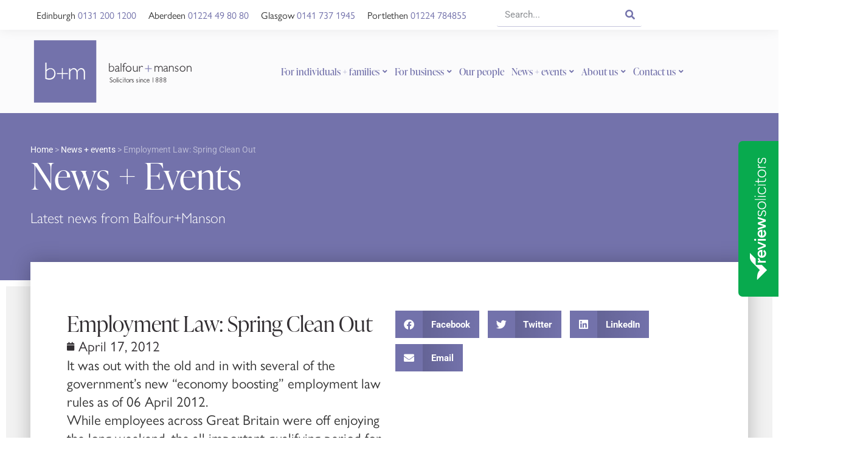

--- FILE ---
content_type: text/html; charset=UTF-8
request_url: https://www.balfour-manson.co.uk/2012/04/employment-law-spring-clean-out/
body_size: 36907
content:
<!doctype html>
<html lang="en-GB">
<head>
	<meta charset="UTF-8">
	<meta name="viewport" content="width=device-width, initial-scale=1">
	<link rel="profile" href="https://gmpg.org/xfn/11">
	<meta name='robots' content='index, follow, max-image-preview:large, max-snippet:-1, max-video-preview:-1' />
<script id="cookieyes" type="text/javascript" src="https://cdn-cookieyes.com/client_data/45e03af0287c5b0ff792b136/script.js"></script>
	<!-- This site is optimized with the Yoast SEO plugin v26.7 - https://yoast.com/wordpress/plugins/seo/ -->
	<title>Employment Law: Spring Clean Out | Balfour and Manson</title>
	<link rel="canonical" href="https://www.balfour-manson.co.uk/2012/04/employment-law-spring-clean-out/" />
	<meta property="og:locale" content="en_GB" />
	<meta property="og:type" content="article" />
	<meta property="og:title" content="Employment Law: Spring Clean Out | Balfour and Manson" />
	<meta property="og:description" content="It was out with the old and in with several of the government’s new “economy boosting” employment law rules as of 06 April 2012. While employees across Great Britain were off enjoying the long weekend, the all important qualifying period for unfair dismissal quietly increased from one to two years. For employees already in employment [&hellip;]" />
	<meta property="og:url" content="https://www.balfour-manson.co.uk/2012/04/employment-law-spring-clean-out/" />
	<meta property="og:site_name" content="Balfour and Manson" />
	<meta property="article:publisher" content="https://www.facebook.com/balfourmanson/" />
	<meta property="article:published_time" content="2012-04-17T00:00:00+00:00" />
	<meta name="author" content="mlt-luke" />
	<meta name="twitter:card" content="summary_large_image" />
	<meta name="twitter:creator" content="@balfourmanson" />
	<meta name="twitter:site" content="@balfourmanson" />
	<meta name="twitter:label1" content="Written by" />
	<meta name="twitter:data1" content="mlt-luke" />
	<meta name="twitter:label2" content="Estimated reading time" />
	<meta name="twitter:data2" content="1 minute" />
	<script type="application/ld+json" class="yoast-schema-graph">{"@context":"https://schema.org","@graph":[{"@type":"Article","@id":"https://www.balfour-manson.co.uk/2012/04/employment-law-spring-clean-out/#article","isPartOf":{"@id":"https://www.balfour-manson.co.uk/2012/04/employment-law-spring-clean-out/"},"author":{"name":"mlt-luke","@id":"https://www.balfour-manson.co.uk/#/schema/person/6c4d0604d388d3ec81fc2376de672985"},"headline":"Employment Law: Spring Clean Out","datePublished":"2012-04-17T00:00:00+00:00","mainEntityOfPage":{"@id":"https://www.balfour-manson.co.uk/2012/04/employment-law-spring-clean-out/"},"wordCount":272,"commentCount":0,"publisher":{"@id":"https://www.balfour-manson.co.uk/#organization"},"articleSection":["Uncategorized"],"inLanguage":"en-GB","potentialAction":[{"@type":"CommentAction","name":"Comment","target":["https://www.balfour-manson.co.uk/2012/04/employment-law-spring-clean-out/#respond"]}]},{"@type":"WebPage","@id":"https://www.balfour-manson.co.uk/2012/04/employment-law-spring-clean-out/","url":"https://www.balfour-manson.co.uk/2012/04/employment-law-spring-clean-out/","name":"Employment Law: Spring Clean Out | Balfour and Manson","isPartOf":{"@id":"https://www.balfour-manson.co.uk/#website"},"datePublished":"2012-04-17T00:00:00+00:00","breadcrumb":{"@id":"https://www.balfour-manson.co.uk/2012/04/employment-law-spring-clean-out/#breadcrumb"},"inLanguage":"en-GB","potentialAction":[{"@type":"ReadAction","target":["https://www.balfour-manson.co.uk/2012/04/employment-law-spring-clean-out/"]}]},{"@type":"BreadcrumbList","@id":"https://www.balfour-manson.co.uk/2012/04/employment-law-spring-clean-out/#breadcrumb","itemListElement":[{"@type":"ListItem","position":1,"name":"Home","item":"https://www.balfour-manson.co.uk/"},{"@type":"ListItem","position":2,"name":"News + events","item":"https://www.balfour-manson.co.uk/news-events/"},{"@type":"ListItem","position":3,"name":"Employment Law: Spring Clean Out"}]},{"@type":"WebSite","@id":"https://www.balfour-manson.co.uk/#website","url":"https://www.balfour-manson.co.uk/","name":"Balfour and Manson","description":"Since 1888","publisher":{"@id":"https://www.balfour-manson.co.uk/#organization"},"alternateName":"balfour+manson","potentialAction":[{"@type":"SearchAction","target":{"@type":"EntryPoint","urlTemplate":"https://www.balfour-manson.co.uk/?s={search_term_string}"},"query-input":{"@type":"PropertyValueSpecification","valueRequired":true,"valueName":"search_term_string"}}],"inLanguage":"en-GB"},{"@type":"Organization","@id":"https://www.balfour-manson.co.uk/#organization","name":"balfour+manson","alternateName":"Balfour+Manson LLP","url":"https://www.balfour-manson.co.uk/","logo":{"@type":"ImageObject","inLanguage":"en-GB","@id":"https://www.balfour-manson.co.uk/#/schema/logo/image/","url":"https://www.balfour-manson.co.uk/wp-content/uploads/2023/09/bm-logo-purple-grey-03.svg","contentUrl":"https://www.balfour-manson.co.uk/wp-content/uploads/2023/09/bm-logo-purple-grey-03.svg","width":438,"height":189,"caption":"balfour+manson"},"image":{"@id":"https://www.balfour-manson.co.uk/#/schema/logo/image/"},"sameAs":["https://www.facebook.com/balfourmanson/","https://x.com/balfourmanson","https://www.instagram.com/balfourmanson/","https://www.linkedin.com/company/balfour-&-manson/"]},{"@type":"Person","@id":"https://www.balfour-manson.co.uk/#/schema/person/6c4d0604d388d3ec81fc2376de672985","name":"mlt-luke","image":{"@type":"ImageObject","inLanguage":"en-GB","@id":"https://www.balfour-manson.co.uk/#/schema/person/image/","url":"https://secure.gravatar.com/avatar/5d1a9947640714955a4fde159ef88962c1cd4f6ae68fd2ff979e272fce22bb0f?s=96&d=mm&r=g","contentUrl":"https://secure.gravatar.com/avatar/5d1a9947640714955a4fde159ef88962c1cd4f6ae68fd2ff979e272fce22bb0f?s=96&d=mm&r=g","caption":"mlt-luke"},"url":"https://www.balfour-manson.co.uk/author/mlt-luke/"}]}</script>
	<!-- / Yoast SEO plugin. -->


<link rel="alternate" type="application/rss+xml" title="Balfour and Manson &raquo; Feed" href="https://www.balfour-manson.co.uk/feed/" />
<link rel="alternate" type="application/rss+xml" title="Balfour and Manson &raquo; Comments Feed" href="https://www.balfour-manson.co.uk/comments/feed/" />
<link rel="alternate" type="application/rss+xml" title="Balfour and Manson &raquo; Employment Law: Spring Clean Out Comments Feed" href="https://www.balfour-manson.co.uk/2012/04/employment-law-spring-clean-out/feed/" />
<link rel="alternate" title="oEmbed (JSON)" type="application/json+oembed" href="https://www.balfour-manson.co.uk/wp-json/oembed/1.0/embed?url=https%3A%2F%2Fwww.balfour-manson.co.uk%2F2012%2F04%2Femployment-law-spring-clean-out%2F" />
<link rel="alternate" title="oEmbed (XML)" type="text/xml+oembed" href="https://www.balfour-manson.co.uk/wp-json/oembed/1.0/embed?url=https%3A%2F%2Fwww.balfour-manson.co.uk%2F2012%2F04%2Femployment-law-spring-clean-out%2F&#038;format=xml" />
<link rel="stylesheet" type="text/css" href="https://use.typekit.net/dhe0rwt.css"><style id='wp-img-auto-sizes-contain-inline-css'>
img:is([sizes=auto i],[sizes^="auto," i]){contain-intrinsic-size:3000px 1500px}
/*# sourceURL=wp-img-auto-sizes-contain-inline-css */
</style>
<style id='wp-emoji-styles-inline-css'>

	img.wp-smiley, img.emoji {
		display: inline !important;
		border: none !important;
		box-shadow: none !important;
		height: 1em !important;
		width: 1em !important;
		margin: 0 0.07em !important;
		vertical-align: -0.1em !important;
		background: none !important;
		padding: 0 !important;
	}
/*# sourceURL=wp-emoji-styles-inline-css */
</style>
<link rel='stylesheet' id='wp-block-library-css' href='https://www.balfour-manson.co.uk/wp-includes/css/dist/block-library/style.min.css?ver=6.9' media='all' />
<style id='global-styles-inline-css'>
:root{--wp--preset--aspect-ratio--square: 1;--wp--preset--aspect-ratio--4-3: 4/3;--wp--preset--aspect-ratio--3-4: 3/4;--wp--preset--aspect-ratio--3-2: 3/2;--wp--preset--aspect-ratio--2-3: 2/3;--wp--preset--aspect-ratio--16-9: 16/9;--wp--preset--aspect-ratio--9-16: 9/16;--wp--preset--color--black: #000000;--wp--preset--color--cyan-bluish-gray: #abb8c3;--wp--preset--color--white: #ffffff;--wp--preset--color--pale-pink: #f78da7;--wp--preset--color--vivid-red: #cf2e2e;--wp--preset--color--luminous-vivid-orange: #ff6900;--wp--preset--color--luminous-vivid-amber: #fcb900;--wp--preset--color--light-green-cyan: #7bdcb5;--wp--preset--color--vivid-green-cyan: #00d084;--wp--preset--color--pale-cyan-blue: #8ed1fc;--wp--preset--color--vivid-cyan-blue: #0693e3;--wp--preset--color--vivid-purple: #9b51e0;--wp--preset--gradient--vivid-cyan-blue-to-vivid-purple: linear-gradient(135deg,rgb(6,147,227) 0%,rgb(155,81,224) 100%);--wp--preset--gradient--light-green-cyan-to-vivid-green-cyan: linear-gradient(135deg,rgb(122,220,180) 0%,rgb(0,208,130) 100%);--wp--preset--gradient--luminous-vivid-amber-to-luminous-vivid-orange: linear-gradient(135deg,rgb(252,185,0) 0%,rgb(255,105,0) 100%);--wp--preset--gradient--luminous-vivid-orange-to-vivid-red: linear-gradient(135deg,rgb(255,105,0) 0%,rgb(207,46,46) 100%);--wp--preset--gradient--very-light-gray-to-cyan-bluish-gray: linear-gradient(135deg,rgb(238,238,238) 0%,rgb(169,184,195) 100%);--wp--preset--gradient--cool-to-warm-spectrum: linear-gradient(135deg,rgb(74,234,220) 0%,rgb(151,120,209) 20%,rgb(207,42,186) 40%,rgb(238,44,130) 60%,rgb(251,105,98) 80%,rgb(254,248,76) 100%);--wp--preset--gradient--blush-light-purple: linear-gradient(135deg,rgb(255,206,236) 0%,rgb(152,150,240) 100%);--wp--preset--gradient--blush-bordeaux: linear-gradient(135deg,rgb(254,205,165) 0%,rgb(254,45,45) 50%,rgb(107,0,62) 100%);--wp--preset--gradient--luminous-dusk: linear-gradient(135deg,rgb(255,203,112) 0%,rgb(199,81,192) 50%,rgb(65,88,208) 100%);--wp--preset--gradient--pale-ocean: linear-gradient(135deg,rgb(255,245,203) 0%,rgb(182,227,212) 50%,rgb(51,167,181) 100%);--wp--preset--gradient--electric-grass: linear-gradient(135deg,rgb(202,248,128) 0%,rgb(113,206,126) 100%);--wp--preset--gradient--midnight: linear-gradient(135deg,rgb(2,3,129) 0%,rgb(40,116,252) 100%);--wp--preset--font-size--small: 13px;--wp--preset--font-size--medium: 20px;--wp--preset--font-size--large: 36px;--wp--preset--font-size--x-large: 42px;--wp--preset--spacing--20: 0.44rem;--wp--preset--spacing--30: 0.67rem;--wp--preset--spacing--40: 1rem;--wp--preset--spacing--50: 1.5rem;--wp--preset--spacing--60: 2.25rem;--wp--preset--spacing--70: 3.38rem;--wp--preset--spacing--80: 5.06rem;--wp--preset--shadow--natural: 6px 6px 9px rgba(0, 0, 0, 0.2);--wp--preset--shadow--deep: 12px 12px 50px rgba(0, 0, 0, 0.4);--wp--preset--shadow--sharp: 6px 6px 0px rgba(0, 0, 0, 0.2);--wp--preset--shadow--outlined: 6px 6px 0px -3px rgb(255, 255, 255), 6px 6px rgb(0, 0, 0);--wp--preset--shadow--crisp: 6px 6px 0px rgb(0, 0, 0);}:root { --wp--style--global--content-size: 800px;--wp--style--global--wide-size: 1200px; }:where(body) { margin: 0; }.wp-site-blocks > .alignleft { float: left; margin-right: 2em; }.wp-site-blocks > .alignright { float: right; margin-left: 2em; }.wp-site-blocks > .aligncenter { justify-content: center; margin-left: auto; margin-right: auto; }:where(.wp-site-blocks) > * { margin-block-start: 24px; margin-block-end: 0; }:where(.wp-site-blocks) > :first-child { margin-block-start: 0; }:where(.wp-site-blocks) > :last-child { margin-block-end: 0; }:root { --wp--style--block-gap: 24px; }:root :where(.is-layout-flow) > :first-child{margin-block-start: 0;}:root :where(.is-layout-flow) > :last-child{margin-block-end: 0;}:root :where(.is-layout-flow) > *{margin-block-start: 24px;margin-block-end: 0;}:root :where(.is-layout-constrained) > :first-child{margin-block-start: 0;}:root :where(.is-layout-constrained) > :last-child{margin-block-end: 0;}:root :where(.is-layout-constrained) > *{margin-block-start: 24px;margin-block-end: 0;}:root :where(.is-layout-flex){gap: 24px;}:root :where(.is-layout-grid){gap: 24px;}.is-layout-flow > .alignleft{float: left;margin-inline-start: 0;margin-inline-end: 2em;}.is-layout-flow > .alignright{float: right;margin-inline-start: 2em;margin-inline-end: 0;}.is-layout-flow > .aligncenter{margin-left: auto !important;margin-right: auto !important;}.is-layout-constrained > .alignleft{float: left;margin-inline-start: 0;margin-inline-end: 2em;}.is-layout-constrained > .alignright{float: right;margin-inline-start: 2em;margin-inline-end: 0;}.is-layout-constrained > .aligncenter{margin-left: auto !important;margin-right: auto !important;}.is-layout-constrained > :where(:not(.alignleft):not(.alignright):not(.alignfull)){max-width: var(--wp--style--global--content-size);margin-left: auto !important;margin-right: auto !important;}.is-layout-constrained > .alignwide{max-width: var(--wp--style--global--wide-size);}body .is-layout-flex{display: flex;}.is-layout-flex{flex-wrap: wrap;align-items: center;}.is-layout-flex > :is(*, div){margin: 0;}body .is-layout-grid{display: grid;}.is-layout-grid > :is(*, div){margin: 0;}body{padding-top: 0px;padding-right: 0px;padding-bottom: 0px;padding-left: 0px;}a:where(:not(.wp-element-button)){text-decoration: underline;}:root :where(.wp-element-button, .wp-block-button__link){background-color: #32373c;border-width: 0;color: #fff;font-family: inherit;font-size: inherit;font-style: inherit;font-weight: inherit;letter-spacing: inherit;line-height: inherit;padding-top: calc(0.667em + 2px);padding-right: calc(1.333em + 2px);padding-bottom: calc(0.667em + 2px);padding-left: calc(1.333em + 2px);text-decoration: none;text-transform: inherit;}.has-black-color{color: var(--wp--preset--color--black) !important;}.has-cyan-bluish-gray-color{color: var(--wp--preset--color--cyan-bluish-gray) !important;}.has-white-color{color: var(--wp--preset--color--white) !important;}.has-pale-pink-color{color: var(--wp--preset--color--pale-pink) !important;}.has-vivid-red-color{color: var(--wp--preset--color--vivid-red) !important;}.has-luminous-vivid-orange-color{color: var(--wp--preset--color--luminous-vivid-orange) !important;}.has-luminous-vivid-amber-color{color: var(--wp--preset--color--luminous-vivid-amber) !important;}.has-light-green-cyan-color{color: var(--wp--preset--color--light-green-cyan) !important;}.has-vivid-green-cyan-color{color: var(--wp--preset--color--vivid-green-cyan) !important;}.has-pale-cyan-blue-color{color: var(--wp--preset--color--pale-cyan-blue) !important;}.has-vivid-cyan-blue-color{color: var(--wp--preset--color--vivid-cyan-blue) !important;}.has-vivid-purple-color{color: var(--wp--preset--color--vivid-purple) !important;}.has-black-background-color{background-color: var(--wp--preset--color--black) !important;}.has-cyan-bluish-gray-background-color{background-color: var(--wp--preset--color--cyan-bluish-gray) !important;}.has-white-background-color{background-color: var(--wp--preset--color--white) !important;}.has-pale-pink-background-color{background-color: var(--wp--preset--color--pale-pink) !important;}.has-vivid-red-background-color{background-color: var(--wp--preset--color--vivid-red) !important;}.has-luminous-vivid-orange-background-color{background-color: var(--wp--preset--color--luminous-vivid-orange) !important;}.has-luminous-vivid-amber-background-color{background-color: var(--wp--preset--color--luminous-vivid-amber) !important;}.has-light-green-cyan-background-color{background-color: var(--wp--preset--color--light-green-cyan) !important;}.has-vivid-green-cyan-background-color{background-color: var(--wp--preset--color--vivid-green-cyan) !important;}.has-pale-cyan-blue-background-color{background-color: var(--wp--preset--color--pale-cyan-blue) !important;}.has-vivid-cyan-blue-background-color{background-color: var(--wp--preset--color--vivid-cyan-blue) !important;}.has-vivid-purple-background-color{background-color: var(--wp--preset--color--vivid-purple) !important;}.has-black-border-color{border-color: var(--wp--preset--color--black) !important;}.has-cyan-bluish-gray-border-color{border-color: var(--wp--preset--color--cyan-bluish-gray) !important;}.has-white-border-color{border-color: var(--wp--preset--color--white) !important;}.has-pale-pink-border-color{border-color: var(--wp--preset--color--pale-pink) !important;}.has-vivid-red-border-color{border-color: var(--wp--preset--color--vivid-red) !important;}.has-luminous-vivid-orange-border-color{border-color: var(--wp--preset--color--luminous-vivid-orange) !important;}.has-luminous-vivid-amber-border-color{border-color: var(--wp--preset--color--luminous-vivid-amber) !important;}.has-light-green-cyan-border-color{border-color: var(--wp--preset--color--light-green-cyan) !important;}.has-vivid-green-cyan-border-color{border-color: var(--wp--preset--color--vivid-green-cyan) !important;}.has-pale-cyan-blue-border-color{border-color: var(--wp--preset--color--pale-cyan-blue) !important;}.has-vivid-cyan-blue-border-color{border-color: var(--wp--preset--color--vivid-cyan-blue) !important;}.has-vivid-purple-border-color{border-color: var(--wp--preset--color--vivid-purple) !important;}.has-vivid-cyan-blue-to-vivid-purple-gradient-background{background: var(--wp--preset--gradient--vivid-cyan-blue-to-vivid-purple) !important;}.has-light-green-cyan-to-vivid-green-cyan-gradient-background{background: var(--wp--preset--gradient--light-green-cyan-to-vivid-green-cyan) !important;}.has-luminous-vivid-amber-to-luminous-vivid-orange-gradient-background{background: var(--wp--preset--gradient--luminous-vivid-amber-to-luminous-vivid-orange) !important;}.has-luminous-vivid-orange-to-vivid-red-gradient-background{background: var(--wp--preset--gradient--luminous-vivid-orange-to-vivid-red) !important;}.has-very-light-gray-to-cyan-bluish-gray-gradient-background{background: var(--wp--preset--gradient--very-light-gray-to-cyan-bluish-gray) !important;}.has-cool-to-warm-spectrum-gradient-background{background: var(--wp--preset--gradient--cool-to-warm-spectrum) !important;}.has-blush-light-purple-gradient-background{background: var(--wp--preset--gradient--blush-light-purple) !important;}.has-blush-bordeaux-gradient-background{background: var(--wp--preset--gradient--blush-bordeaux) !important;}.has-luminous-dusk-gradient-background{background: var(--wp--preset--gradient--luminous-dusk) !important;}.has-pale-ocean-gradient-background{background: var(--wp--preset--gradient--pale-ocean) !important;}.has-electric-grass-gradient-background{background: var(--wp--preset--gradient--electric-grass) !important;}.has-midnight-gradient-background{background: var(--wp--preset--gradient--midnight) !important;}.has-small-font-size{font-size: var(--wp--preset--font-size--small) !important;}.has-medium-font-size{font-size: var(--wp--preset--font-size--medium) !important;}.has-large-font-size{font-size: var(--wp--preset--font-size--large) !important;}.has-x-large-font-size{font-size: var(--wp--preset--font-size--x-large) !important;}
:root :where(.wp-block-pullquote){font-size: 1.5em;line-height: 1.6;}
/*# sourceURL=global-styles-inline-css */
</style>
<link rel='stylesheet' id='contact-form-7-css' href='https://www.balfour-manson.co.uk/wp-content/plugins/contact-form-7/includes/css/styles.css?ver=6.1.4' media='all' />
<link rel='stylesheet' id='buttons-css' href='https://www.balfour-manson.co.uk/wp-includes/css/buttons.min.css?ver=6.9' media='all' />
<link rel='stylesheet' id='dashicons-css' href='https://www.balfour-manson.co.uk/wp-includes/css/dashicons.min.css?ver=6.9' media='all' />
<link rel='stylesheet' id='mediaelement-css' href='https://www.balfour-manson.co.uk/wp-includes/js/mediaelement/mediaelementplayer-legacy.min.css?ver=4.2.17' media='all' />
<link rel='stylesheet' id='wp-mediaelement-css' href='https://www.balfour-manson.co.uk/wp-includes/js/mediaelement/wp-mediaelement.min.css?ver=6.9' media='all' />
<link rel='stylesheet' id='media-views-css' href='https://www.balfour-manson.co.uk/wp-includes/css/media-views.min.css?ver=6.9' media='all' />
<link rel='stylesheet' id='imgareaselect-css' href='https://www.balfour-manson.co.uk/wp-includes/js/imgareaselect/imgareaselect.css?ver=0.9.8' media='all' />
<link rel='stylesheet' id='hello-elementor-css' href='https://www.balfour-manson.co.uk/wp-content/themes/hello-elementor/assets/css/reset.css?ver=3.4.5' media='all' />
<link rel='stylesheet' id='hello-elementor-theme-style-css' href='https://www.balfour-manson.co.uk/wp-content/themes/hello-elementor/assets/css/theme.css?ver=3.4.5' media='all' />
<link rel='stylesheet' id='hello-elementor-header-footer-css' href='https://www.balfour-manson.co.uk/wp-content/themes/hello-elementor/assets/css/header-footer.css?ver=3.4.5' media='all' />
<link rel='stylesheet' id='elementor-frontend-css' href='https://www.balfour-manson.co.uk/wp-content/uploads/elementor/css/custom-frontend.min.css?ver=1768556625' media='all' />
<link rel='stylesheet' id='elementor-post-5-css' href='https://www.balfour-manson.co.uk/wp-content/uploads/elementor/css/post-5.css?ver=1768556625' media='all' />
<link rel='stylesheet' id='widget-search-form-css' href='https://www.balfour-manson.co.uk/wp-content/plugins/elementor-pro/assets/css/widget-search-form.min.css?ver=3.34.0' media='all' />
<link rel='stylesheet' id='elementor-icons-shared-0-css' href='https://www.balfour-manson.co.uk/wp-content/plugins/elementor/assets/lib/font-awesome/css/fontawesome.min.css?ver=5.15.3' media='all' />
<link rel='stylesheet' id='elementor-icons-fa-solid-css' href='https://www.balfour-manson.co.uk/wp-content/plugins/elementor/assets/lib/font-awesome/css/solid.min.css?ver=5.15.3' media='all' />
<link rel='stylesheet' id='widget-image-css' href='https://www.balfour-manson.co.uk/wp-content/plugins/elementor/assets/css/widget-image.min.css?ver=3.34.1' media='all' />
<link rel='stylesheet' id='widget-nav-menu-css' href='https://www.balfour-manson.co.uk/wp-content/uploads/elementor/css/custom-pro-widget-nav-menu.min.css?ver=1768556625' media='all' />
<link rel='stylesheet' id='widget-heading-css' href='https://www.balfour-manson.co.uk/wp-content/plugins/elementor/assets/css/widget-heading.min.css?ver=3.34.1' media='all' />
<link rel='stylesheet' id='widget-divider-css' href='https://www.balfour-manson.co.uk/wp-content/plugins/elementor/assets/css/widget-divider.min.css?ver=3.34.1' media='all' />
<link rel='stylesheet' id='widget-social-icons-css' href='https://www.balfour-manson.co.uk/wp-content/plugins/elementor/assets/css/widget-social-icons.min.css?ver=3.34.1' media='all' />
<link rel='stylesheet' id='e-apple-webkit-css' href='https://www.balfour-manson.co.uk/wp-content/uploads/elementor/css/custom-apple-webkit.min.css?ver=1768556625' media='all' />
<link rel='stylesheet' id='widget-breadcrumbs-css' href='https://www.balfour-manson.co.uk/wp-content/plugins/elementor-pro/assets/css/widget-breadcrumbs.min.css?ver=3.34.0' media='all' />
<link rel='stylesheet' id='e-animation-fadeIn-css' href='https://www.balfour-manson.co.uk/wp-content/plugins/elementor/assets/lib/animations/styles/fadeIn.min.css?ver=3.34.1' media='all' />
<link rel='stylesheet' id='e-animation-fadeInUp-css' href='https://www.balfour-manson.co.uk/wp-content/plugins/elementor/assets/lib/animations/styles/fadeInUp.min.css?ver=3.34.1' media='all' />
<link rel='stylesheet' id='widget-post-info-css' href='https://www.balfour-manson.co.uk/wp-content/plugins/elementor-pro/assets/css/widget-post-info.min.css?ver=3.34.0' media='all' />
<link rel='stylesheet' id='widget-icon-list-css' href='https://www.balfour-manson.co.uk/wp-content/uploads/elementor/css/custom-widget-icon-list.min.css?ver=1768556625' media='all' />
<link rel='stylesheet' id='elementor-icons-fa-regular-css' href='https://www.balfour-manson.co.uk/wp-content/plugins/elementor/assets/lib/font-awesome/css/regular.min.css?ver=5.15.3' media='all' />
<link rel='stylesheet' id='widget-share-buttons-css' href='https://www.balfour-manson.co.uk/wp-content/plugins/elementor-pro/assets/css/widget-share-buttons.min.css?ver=3.34.0' media='all' />
<link rel='stylesheet' id='elementor-icons-fa-brands-css' href='https://www.balfour-manson.co.uk/wp-content/plugins/elementor/assets/lib/font-awesome/css/brands.min.css?ver=5.15.3' media='all' />
<link rel='stylesheet' id='e-popup-css' href='https://www.balfour-manson.co.uk/wp-content/plugins/elementor-pro/assets/css/conditionals/popup.min.css?ver=3.34.0' media='all' />
<link rel='stylesheet' id='elementor-icons-css' href='https://www.balfour-manson.co.uk/wp-content/plugins/elementor/assets/lib/eicons/css/elementor-icons.min.css?ver=5.45.0' media='all' />
<link rel='stylesheet' id='elementor-post-718-css' href='https://www.balfour-manson.co.uk/wp-content/uploads/elementor/css/post-718.css?ver=1768556625' media='all' />
<link rel='stylesheet' id='elementor-post-193-css' href='https://www.balfour-manson.co.uk/wp-content/uploads/elementor/css/post-193.css?ver=1768556625' media='all' />
<link rel='stylesheet' id='elementor-post-335-css' href='https://www.balfour-manson.co.uk/wp-content/uploads/elementor/css/post-335.css?ver=1768556921' media='all' />
<link rel='stylesheet' id='elementor-post-9131-css' href='https://www.balfour-manson.co.uk/wp-content/uploads/elementor/css/post-9131.css?ver=1768556625' media='all' />
<link rel='stylesheet' id='elementor-gf-local-roboto-css' href='https://www.balfour-manson.co.uk/wp-content/uploads/elementor/google-fonts/css/roboto.css?ver=1747120047' media='all' />
<link rel='stylesheet' id='elementor-gf-local-robotoslab-css' href='https://www.balfour-manson.co.uk/wp-content/uploads/elementor/google-fonts/css/robotoslab.css?ver=1747120048' media='all' />
<script src="https://www.balfour-manson.co.uk/wp-includes/js/jquery/jquery.min.js?ver=3.7.1" id="jquery-core-js"></script>
<script src="https://www.balfour-manson.co.uk/wp-includes/js/jquery/jquery-migrate.min.js?ver=3.4.1" id="jquery-migrate-js"></script>
<script id="tablesome-workflow-bundle-js-extra">
var tablesome_ajax_object = {"nonce":"01e2ff8527","ajax_url":"https://www.balfour-manson.co.uk/wp-admin/admin-ajax.php","rest_nonce":"5254b38dfe","edit_table_url":"https://www.balfour-manson.co.uk/wp-admin/edit.php?post_type=tablesome_cpt&action=edit&post=0&page=tablesome_admin_page","api_endpoints":{"prefix":"https://www.balfour-manson.co.uk/wp-json/tablesome/v1/tables/","save_table":"https://www.balfour-manson.co.uk/wp-json/tablesome/v1/tables","import_records":"https://www.balfour-manson.co.uk/wp-json/tablesome/v1/tables/import","store_api_key":"https://www.balfour-manson.co.uk/wp-json/tablesome/v1/tablesome-api-keys/","workflow_posts_data":"https://www.balfour-manson.co.uk/wp-json/tablesome/v1/workflow/posts","workflow_posts":"https://www.balfour-manson.co.uk/wp-json/tablesome/v1/workflow/posts?","workflow_fields":"https://www.balfour-manson.co.uk/wp-json/tablesome/v1/workflow/fields?","workflow_terms":"https://www.balfour-manson.co.uk/wp-json/tablesome/v1/workflow/terms?","workflow_taxonomies":"https://www.balfour-manson.co.uk/wp-json/tablesome/v1/workflow/taxonomies?","workflow_user_roles":"https://www.balfour-manson.co.uk/wp-json/tablesome/v1/workflow/get-user-roles?","workflow_post_types":"https://www.balfour-manson.co.uk/wp-json/tablesome/v1/workflow/get-post-types?","workflow_users":"https://www.balfour-manson.co.uk/wp-json/tablesome/v1/workflow/get-users?","get_oauth_data":"https://www.balfour-manson.co.uk/wp-json/tablesome/v1/workflow/get-oauth-data?","delete_oauth_data":"https://www.balfour-manson.co.uk/wp-json/tablesome/v1/workflow/delete-oauth-data?","get_access_token":"https://www.balfour-manson.co.uk/wp-json/tablesome/v1/workflow/get-access-token","get-spreadsheet-data":"https://www.balfour-manson.co.uk/wp-json/tablesome/v1/workflow/get-spreadsheet-data","oauth_status":"https://www.balfour-manson.co.uk/wp-json/tablesome/v1/oauth/status","oauth_status_by_integration":"https://www.balfour-manson.co.uk/wp-json/tablesome/v1/oauth/status/","oauth_refresh":"https://www.balfour-manson.co.uk/wp-json/tablesome/v1/oauth/refresh/","oauth_health_check":"https://www.balfour-manson.co.uk/wp-json/tablesome/v1/oauth/health-check"},"site_domain":"www.balfour-manson.co.uk"};
//# sourceURL=tablesome-workflow-bundle-js-extra
</script>
<script src="https://www.balfour-manson.co.uk/wp-content/plugins/tablesome/assets/bundles/workflow.bundle.js?ver=1.2.1" id="tablesome-workflow-bundle-js"></script>
<script id="utils-js-extra">
var userSettings = {"url":"/","uid":"0","time":"1769392252","secure":"1"};
//# sourceURL=utils-js-extra
</script>
<script src="https://www.balfour-manson.co.uk/wp-includes/js/utils.min.js?ver=6.9" id="utils-js"></script>
<script src="https://www.balfour-manson.co.uk/wp-includes/js/plupload/moxie.min.js?ver=1.3.5.1" id="moxiejs-js"></script>
<script src="https://www.balfour-manson.co.uk/wp-includes/js/plupload/plupload.min.js?ver=2.1.9" id="plupload-js"></script>
<link rel="https://api.w.org/" href="https://www.balfour-manson.co.uk/wp-json/" /><link rel="alternate" title="JSON" type="application/json" href="https://www.balfour-manson.co.uk/wp-json/wp/v2/posts/11255" /><link rel="EditURI" type="application/rsd+xml" title="RSD" href="https://www.balfour-manson.co.uk/xmlrpc.php?rsd" />
<meta name="generator" content="WordPress 6.9" />
<link rel='shortlink' href='https://www.balfour-manson.co.uk/?p=11255' />
<script src="https://analytics.ahrefs.com/analytics.js" data-key="CJCupl4vGJZdXEwGaXpnAg" async></script><meta name="generator" content="Elementor 3.34.1; features: additional_custom_breakpoints; settings: css_print_method-external, google_font-enabled, font_display-swap">
<!-- Google Tag Manager -->
<script>(function(w,d,s,l,i){w[l]=w[l]||[];w[l].push({'gtm.start':
new Date().getTime(),event:'gtm.js'});var f=d.getElementsByTagName(s)[0],
j=d.createElement(s),dl=l!='dataLayer'?'&l='+l:'';j.async=true;j.src=
'https://www.googletagmanager.com/gtm.js?id='+i+dl;f.parentNode.insertBefore(j,f);
})(window,document,'script','dataLayer','GTM-WZBB6H5P');</script>
<!-- End Google Tag Manager -->
			<style>
				.e-con.e-parent:nth-of-type(n+4):not(.e-lazyloaded):not(.e-no-lazyload),
				.e-con.e-parent:nth-of-type(n+4):not(.e-lazyloaded):not(.e-no-lazyload) * {
					background-image: none !important;
				}
				@media screen and (max-height: 1024px) {
					.e-con.e-parent:nth-of-type(n+3):not(.e-lazyloaded):not(.e-no-lazyload),
					.e-con.e-parent:nth-of-type(n+3):not(.e-lazyloaded):not(.e-no-lazyload) * {
						background-image: none !important;
					}
				}
				@media screen and (max-height: 640px) {
					.e-con.e-parent:nth-of-type(n+2):not(.e-lazyloaded):not(.e-no-lazyload),
					.e-con.e-parent:nth-of-type(n+2):not(.e-lazyloaded):not(.e-no-lazyload) * {
						background-image: none !important;
					}
				}
			</style>
			<script id='nitro-telemetry-meta' nitro-exclude>window.NPTelemetryMetadata={missReason: (!window.NITROPACK_STATE ? 'cache not found' : 'hit'),pageType: 'post',isEligibleForOptimization: true,}</script><script id='nitro-generic' nitro-exclude>(()=>{window.NitroPack=window.NitroPack||{coreVersion:"na",isCounted:!1};let e=document.createElement("script");if(e.src="https://nitroscripts.com/xrbaCtcgquHzWWJtFzlVULPdAqOAhnHS",e.async=!0,e.id="nitro-script",document.head.appendChild(e),!window.NitroPack.isCounted){window.NitroPack.isCounted=!0;let t=()=>{navigator.sendBeacon("https://to.getnitropack.com/p",JSON.stringify({siteId:"xrbaCtcgquHzWWJtFzlVULPdAqOAhnHS",url:window.location.href,isOptimized:!!window.IS_NITROPACK,coreVersion:"na",missReason:window.NPTelemetryMetadata?.missReason||"",pageType:window.NPTelemetryMetadata?.pageType||"",isEligibleForOptimization:!!window.NPTelemetryMetadata?.isEligibleForOptimization}))};(()=>{let e=()=>new Promise(e=>{"complete"===document.readyState?e():window.addEventListener("load",e)}),i=()=>new Promise(e=>{document.prerendering?document.addEventListener("prerenderingchange",e,{once:!0}):e()}),a=async()=>{await i(),await e(),t()};a()})(),window.addEventListener("pageshow",e=>{if(e.persisted){let i=document.prerendering||self.performance?.getEntriesByType?.("navigation")[0]?.activationStart>0;"visible"!==document.visibilityState||i||t()}})}})();</script><link rel="icon" href="https://www.balfour-manson.co.uk/wp-content/uploads/2024/01/BalfourManson-Solicitors-Edinburgh-Aberdeen-Scotland-Logo-150x150.jpg" sizes="32x32" />
<link rel="icon" href="https://www.balfour-manson.co.uk/wp-content/uploads/2024/01/BalfourManson-Solicitors-Edinburgh-Aberdeen-Scotland-Logo.jpg" sizes="192x192" />
<link rel="apple-touch-icon" href="https://www.balfour-manson.co.uk/wp-content/uploads/2024/01/BalfourManson-Solicitors-Edinburgh-Aberdeen-Scotland-Logo.jpg" />
<meta name="msapplication-TileImage" content="https://www.balfour-manson.co.uk/wp-content/uploads/2024/01/BalfourManson-Solicitors-Edinburgh-Aberdeen-Scotland-Logo.jpg" />
		<style id="wp-custom-css">
			.menu-item-647 > ul,
.menu-item-646 > ul {
	columns: 3;
}

.menu-item-645 > ul,
.menu-item-645 .sub-arrow {
	display: none !important;
}

nav .menu-item-647 > ul.sub-menu[aria-hidden="false"] {
	grid-template-columns: 1fr 1fr 1fr 1fr;
	grid-template-rows: 1fr 1fr 1fr 1fr 1fr 1fr;
	grid-auto-flow: column;
	display: grid !important;
}
body.post-template-default.single.single-post .elementor-widget-theme-post-content p {
	line-height: 30px;
} 
.elementor-share-btn
{
  background-color: #7372AB !important;
}

@media (max-width: 800px) {
nav .menu-item-647 > ul.sub-menu[aria-hidden="false"] {
	grid-template-columns: 1fr 1fr;
	grid-template-rows: 1fr 1fr 1fr 1fr 1fr;
	grid-auto-flow: row;
	display: grid !important;
}
	nav .menu-item-646 > ul.sub-menu[aria-hidden="false"] {
	grid-template-columns: 1fr 1fr;
	grid-template-rows: 1fr 1fr 1fr 1fr 1fr;
	grid-auto-flow: row;
	display: grid !important;
}
.elementor-location-header > div.elementor-element.e-parent {
		position: fixed; 
		background-color: white;
		z-index: 2;
	}
.elementor-location-header > div.elementor-element.e-parent:nth-child(2) {
  top: 40px;
}
	/*#content, .elementor-location-archive {
		margin-top: 26vw;
	}
	*/
	.elementor-location-header {
		height: 26vw;
	}
	
}
@media (min-width: 600px) AND (max-width: 768px) {
	.elementor-location-header {
		height: 160px;
	}
}
@media (min-width: 768px) AND (max-width: 800px) {
	.elementor-location-header {
		height: 117px;
	}
}
@media (max-width: 600px) {
	.elementor-location-header {
		height: 28vw;
	}
}
@media (max-width: 767px) {
.elementor-185 .elementor-element.elementor-element-c5c557c img {
    width: 300px;
}
}
@media (min-width: 1025px) {
.elementor-element-07b9611 > .e-con-inner {
	/*justify-content: flex-start;*/
    padding-top: 130px;
}
}
.elementor-element-be0a386 > .e-con-inner {
justify-content: center !important;
} 
.topbar-left p {
    margin-bottom: 0;
    margin-top: 3px;
}

.video-2025.elementor-widget-video .e-hosted-video .elementor-video {
  height: auto;
}

			</style>
		</head>
<body class="wp-singular post-template-default single single-post postid-11255 single-format-standard wp-embed-responsive wp-theme-hello-elementor hello-elementor-default elementor-default elementor-kit-5 elementor-page-335">

<!-- Google Tag Manager (noscript) -->
<noscript><iframe src="https://www.googletagmanager.com/ns.html?id=GTM-WZBB6H5P"
height="0" width="0" style="display:none;visibility:hidden"></iframe></noscript>
<!-- End Google Tag Manager (noscript) -->

<a class="skip-link screen-reader-text" href="#content">Skip to content</a>

		<header data-elementor-type="header" data-elementor-id="718" class="elementor elementor-718 elementor-location-header" data-elementor-post-type="elementor_library">
			<div class="elementor-element elementor-element-3e5c13d9 e-con-full e-flex e-con e-parent" data-id="3e5c13d9" data-element_type="container" id="top">
		<div class="elementor-element elementor-element-e5e2fcc e-con-full topbar-left e-flex e-con e-child" data-id="e5e2fcc" data-element_type="container">
				<div class="elementor-element elementor-element-825adb1 elementor-widget-laptop__width-auto elementor-widget elementor-widget-text-editor" data-id="825adb1" data-element_type="widget" data-widget_type="text-editor.default">
				<div class="elementor-widget-container">
									<p>Edinburgh <span style="color: #1f00ff;"><a href="tel:+44 1312001200">0131 200 1200</a></span></p>								</div>
				</div>
				<div class="elementor-element elementor-element-910f8fe elementor-widget-mobile__width-auto elementor-widget-laptop__width-auto elementor-widget elementor-widget-text-editor" data-id="910f8fe" data-element_type="widget" data-widget_type="text-editor.default">
				<div class="elementor-widget-container">
									<p>Aberdeen <span style="color: #1f00ff;"><a href="tel:+44 1224 49 80 80">01224 49 80 80</a></span></p>								</div>
				</div>
				<div class="elementor-element elementor-element-a9a2bdf elementor-widget-mobile__width-auto elementor-widget-laptop__width-auto elementor-widget elementor-widget-text-editor" data-id="a9a2bdf" data-element_type="widget" data-widget_type="text-editor.default">
				<div class="elementor-widget-container">
									<p>Glasgow <span style="color: #1f00ff;"><a href="tel:+44 0141 737 1945">0141 737 1945</a></span></p>								</div>
				</div>
				<div class="elementor-element elementor-element-924b6d8 elementor-widget-mobile__width-auto elementor-widget-laptop__width-auto elementor-widget elementor-widget-text-editor" data-id="924b6d8" data-element_type="widget" data-widget_type="text-editor.default">
				<div class="elementor-widget-container">
									<p>Portlethen <span style="color: #1f00ff;"><a href="tel:+44 1224784855">01224 784855</a></span></p>								</div>
				</div>
				</div>
		<div class="elementor-element elementor-element-1622f2f e-con-full elementor-hidden-mobile elementor-hidden-tablet e-flex e-con e-child" data-id="1622f2f" data-element_type="container">
				<div class="elementor-element elementor-element-72accde elementor-search-form--skin-classic elementor-search-form--button-type-icon elementor-search-form--icon-search elementor-widget elementor-widget-search-form" data-id="72accde" data-element_type="widget" data-settings="{&quot;skin&quot;:&quot;classic&quot;}" data-widget_type="search-form.default">
				<div class="elementor-widget-container">
							<search role="search">
			<form class="elementor-search-form" action="https://www.balfour-manson.co.uk" method="get">
												<div class="elementor-search-form__container">
					<label class="elementor-screen-only" for="elementor-search-form-72accde">Search</label>

					
					<input id="elementor-search-form-72accde" placeholder="Search..." class="elementor-search-form__input" type="search" name="s" value="">
					
											<button class="elementor-search-form__submit" type="submit" aria-label="Search">
															<i aria-hidden="true" class="fas fa-search"></i>													</button>
					
									</div>
			</form>
		</search>
						</div>
				</div>
				</div>
				</div>
		<div class="elementor-element elementor-element-1dbea275 e-con-full e-flex e-con e-parent" data-id="1dbea275" data-element_type="container" data-settings="{&quot;background_background&quot;:&quot;classic&quot;}">
		<div class="elementor-element elementor-element-3afcd58 e-con-full e-flex e-con e-child" data-id="3afcd58" data-element_type="container">
				<div class="elementor-element elementor-element-3b3f3d elementor-widget elementor-widget-image" data-id="3b3f3d" data-element_type="widget" data-widget_type="image.default">
				<div class="elementor-widget-container">
																<a href="https://www.balfour-manson.co.uk/">
							<img src="https://www.balfour-manson.co.uk/wp-content/uploads/2023/09/bm-logo-purple-grey-03.svg" title="Balfour+Manson" alt="Balfour+Manson" loading="lazy" />								</a>
															</div>
				</div>
				</div>
		<div class="elementor-element elementor-element-18e57f0 e-con-full e-flex e-con e-child" data-id="18e57f0" data-element_type="container">
				<div class="elementor-element elementor-element-b640fed elementor-widget-mobile__width-initial elementor-hidden-desktop elementor-hidden-laptop elementor-view-default elementor-widget elementor-widget-icon" data-id="b640fed" data-element_type="widget" data-widget_type="icon.default">
				<div class="elementor-widget-container">
							<div class="elementor-icon-wrapper">
			<a class="elementor-icon" href="#link-popup">
			<i aria-hidden="true" class="fas fa-search"></i>			</a>
		</div>
						</div>
				</div>
				<div class="elementor-element elementor-element-799839e elementor-nav-menu__align-end elementor-nav-menu--stretch elementor-widget-mobile__width-initial elementor-widget-laptop__width-inherit elementor-nav-menu--dropdown-tablet elementor-nav-menu__text-align-aside elementor-nav-menu--toggle elementor-nav-menu--burger elementor-widget elementor-widget-nav-menu" data-id="799839e" data-element_type="widget" data-settings="{&quot;full_width&quot;:&quot;stretch&quot;,&quot;submenu_icon&quot;:{&quot;value&quot;:&quot;&lt;i class=\&quot;fas fa-angle-down\&quot; aria-hidden=\&quot;true\&quot;&gt;&lt;\/i&gt;&quot;,&quot;library&quot;:&quot;fa-solid&quot;},&quot;layout&quot;:&quot;horizontal&quot;,&quot;toggle&quot;:&quot;burger&quot;}" data-widget_type="nav-menu.default">
				<div class="elementor-widget-container">
								<nav aria-label="Menu" class="elementor-nav-menu--main elementor-nav-menu__container elementor-nav-menu--layout-horizontal e--pointer-underline e--animation-fade">
				<ul id="menu-1-799839e" class="elementor-nav-menu"><li class="menu-item menu-item-type-post_type menu-item-object-page menu-item-has-children menu-item-647"><a href="https://www.balfour-manson.co.uk/for-individuals-families/" class="elementor-item">For individuals + families</a>
<ul class="sub-menu elementor-nav-menu--dropdown">
	<li class="menu-item menu-item-type-post_type menu-item-object-page menu-item-1539"><a href="https://www.balfour-manson.co.uk/for-individuals-families/buying-or-selling-a-home/" class="elementor-sub-item">Buying or selling a home</a></li>
	<li class="menu-item menu-item-type-post_type menu-item-object-page menu-item-1540"><a href="https://www.balfour-manson.co.uk/for-individuals-families/caring-for-elderly-relatives/" class="elementor-sub-item">Caring for elderly relatives</a></li>
	<li class="menu-item menu-item-type-post_type menu-item-object-page menu-item-1541"><a href="https://www.balfour-manson.co.uk/for-individuals-families/claims-against-professionals/" class="elementor-sub-item">Claims against professionals</a></li>
	<li class="menu-item menu-item-type-post_type menu-item-object-page menu-item-1566"><a href="https://www.balfour-manson.co.uk/for-individuals-families/employment-law-advice/" class="elementor-sub-item">Employment law advice</a></li>
	<li class="menu-item menu-item-type-post_type menu-item-object-page menu-item-1550"><a href="https://www.balfour-manson.co.uk/for-individuals-families/estate-administration/" class="elementor-sub-item">Estate administration</a></li>
	<li class="menu-item menu-item-type-post_type menu-item-object-page menu-item-1691"><a href="https://www.balfour-manson.co.uk/for-individuals-families/family-law/" class="elementor-sub-item">Family law</a></li>
	<li class="menu-item menu-item-type-post_type menu-item-object-page menu-item-1838"><a href="https://www.balfour-manson.co.uk/for-individuals-families/financial-management/" class="elementor-sub-item">Financial management</a></li>
	<li class="menu-item menu-item-type-post_type menu-item-object-page menu-item-1853"><a href="https://www.balfour-manson.co.uk/for-individuals-families/medical-negligence/" class="elementor-sub-item">Medical negligence</a></li>
	<li class="menu-item menu-item-type-post_type menu-item-object-page menu-item-1844"><a href="https://www.balfour-manson.co.uk/for-individuals-families/guardianships/" class="elementor-sub-item">Guardianships</a></li>
	<li class="menu-item menu-item-type-post_type menu-item-object-page menu-item-2085"><a href="https://www.balfour-manson.co.uk/for-individuals-families/personal-injury/" class="elementor-sub-item">Personal injury</a></li>
	<li class="menu-item menu-item-type-post_type menu-item-object-page menu-item-2035"><a href="https://www.balfour-manson.co.uk/for-individuals-families/power-of-attorney/" class="elementor-sub-item">Power of Attorney</a></li>
	<li class="menu-item menu-item-type-post_type menu-item-object-page menu-item-12465"><a href="https://www.balfour-manson.co.uk/residential-property-disputes/" class="elementor-sub-item">Residential property disputes</a></li>
	<li class="menu-item menu-item-type-post_type menu-item-object-page menu-item-2304"><a href="https://www.balfour-manson.co.uk/for-business/professional-discipline-regulation-for-individuals/" class="elementor-sub-item">Professional discipline + regulation for individuals</a></li>
	<li class="menu-item menu-item-type-post_type menu-item-object-page menu-item-2053"><a href="https://www.balfour-manson.co.uk/for-individuals-families/professionals-referrals/" class="elementor-sub-item">Professional referrals</a></li>
	<li class="menu-item menu-item-type-post_type menu-item-object-page menu-item-15953"><a href="https://www.balfour-manson.co.uk/for-individuals-families/properties-for-sale/" class="elementor-sub-item">Properties for sale</a></li>
	<li class="menu-item menu-item-type-post_type menu-item-object-page menu-item-2059"><a href="https://www.balfour-manson.co.uk/for-individuals-families/public-law-judicial-review-and-human-rights/" class="elementor-sub-item">Public law, judicial review + human rights</a></li>
	<li class="menu-item menu-item-type-post_type menu-item-object-page menu-item-2065"><a href="https://www.balfour-manson.co.uk/for-individuals-families/sports-law/" class="elementor-sub-item">Sports law</a></li>
	<li class="menu-item menu-item-type-post_type menu-item-object-page menu-item-2170"><a href="https://www.balfour-manson.co.uk/for-individuals-families/tax-matters/" class="elementor-sub-item">Tax matters</a></li>
	<li class="menu-item menu-item-type-post_type menu-item-object-page menu-item-2071"><a href="https://www.balfour-manson.co.uk/for-individuals-families/trusts/" class="elementor-sub-item">Trusts</a></li>
	<li class="menu-item menu-item-type-post_type menu-item-object-page menu-item-2078"><a href="https://www.balfour-manson.co.uk/for-individuals-families/wills/" class="elementor-sub-item">Wills</a></li>
</ul>
</li>
<li class="menu-item menu-item-type-post_type menu-item-object-page menu-item-has-children menu-item-646"><a href="https://www.balfour-manson.co.uk/for-business/" class="elementor-item">For business</a>
<ul class="sub-menu elementor-nav-menu--dropdown">
	<li class="menu-item menu-item-type-post_type menu-item-object-page menu-item-2481"><a href="https://www.balfour-manson.co.uk/for-business/administrative-public-law/" class="elementor-sub-item">Administrative + public law</a></li>
	<li class="menu-item menu-item-type-post_type menu-item-object-page menu-item-2487"><a href="https://www.balfour-manson.co.uk/for-business/advice-for-businesses/" class="elementor-sub-item">Advice for businesses</a></li>
	<li class="menu-item menu-item-type-post_type menu-item-object-page menu-item-2519"><a href="https://www.balfour-manson.co.uk/for-business/banking-disputes/" class="elementor-sub-item">Banking disputes</a></li>
	<li class="menu-item menu-item-type-post_type menu-item-object-page menu-item-2525"><a href="https://www.balfour-manson.co.uk/for-business/claims-against-insurance-companies/" class="elementor-sub-item">Claims against insurance companies</a></li>
	<li class="menu-item menu-item-type-post_type menu-item-object-page menu-item-2531"><a href="https://www.balfour-manson.co.uk/for-business/commercial-dispute-resolution/" class="elementor-sub-item">Commercial dispute resolution</a></li>
	<li class="menu-item menu-item-type-post_type menu-item-object-page menu-item-12464"><a href="https://www.balfour-manson.co.uk/for-business/commercial-property-disputes/" class="elementor-sub-item">Commercial property disputes</a></li>
	<li class="menu-item menu-item-type-post_type menu-item-object-page menu-item-2576"><a href="https://www.balfour-manson.co.uk/for-business/debt-recovery-insolvency/" class="elementor-sub-item">Debt recovery + insolvency</a></li>
	<li class="menu-item menu-item-type-post_type menu-item-object-page menu-item-2590"><a href="https://www.balfour-manson.co.uk/for-business/employment-law-for-businesses/" class="elementor-sub-item">Employment law for businesses</a></li>
	<li class="menu-item menu-item-type-post_type menu-item-object-page menu-item-2599"><a href="https://www.balfour-manson.co.uk/for-business/environmental-law/" class="elementor-sub-item">Environmental law</a></li>
	<li class="menu-item menu-item-type-post_type menu-item-object-page menu-item-2605"><a href="https://www.balfour-manson.co.uk/for-business/hr-outsourcing/" class="elementor-sub-item">HR outsourcing</a></li>
	<li class="menu-item menu-item-type-post_type menu-item-object-page menu-item-2658"><a href="https://www.balfour-manson.co.uk/for-individuals-families/professional-discipline-regulation-for-regulatory-bodies/" class="elementor-sub-item">Professional discipline + regulation</a></li>
	<li class="menu-item menu-item-type-post_type menu-item-object-page menu-item-12448"><a href="https://www.balfour-manson.co.uk/for-business/professional-negligence/" class="elementor-sub-item">Professional negligence</a></li>
</ul>
</li>
<li class="menu-item menu-item-type-post_type menu-item-object-page menu-item-has-children menu-item-645"><a href="https://www.balfour-manson.co.uk/our-people/" class="elementor-item">Our people</a>
<ul class="sub-menu elementor-nav-menu--dropdown">
	<li class="menu-item menu-item-type-post_type menu-item-object-page menu-item-8243"><a href="https://www.balfour-manson.co.uk/our-people/adeeb-mostafa/" class="elementor-sub-item">Adeeb Mostafa</a></li>
	<li class="menu-item menu-item-type-post_type menu-item-object-page menu-item-2988"><a href="https://www.balfour-manson.co.uk/our-people/adelle-walker/" class="elementor-sub-item">Adelle Walker</a></li>
	<li class="menu-item menu-item-type-post_type menu-item-object-page menu-item-8246"><a href="https://www.balfour-manson.co.uk/our-people/alannah-jones/" class="elementor-sub-item">Alannah Jones</a></li>
	<li class="menu-item menu-item-type-post_type menu-item-object-page menu-item-8299"><a href="https://www.balfour-manson.co.uk/our-people/alicia-aubertel/" class="elementor-sub-item">Alicia Aubertel</a></li>
	<li class="menu-item menu-item-type-post_type menu-item-object-page menu-item-2987"><a href="https://www.balfour-manson.co.uk/our-people/amy-mckay/" class="elementor-sub-item">Amy McKay</a></li>
	<li class="menu-item menu-item-type-post_type menu-item-object-page menu-item-3001"><a href="https://www.balfour-manson.co.uk/our-people/amy-minett/" class="elementor-sub-item">Amy Minett</a></li>
	<li class="menu-item menu-item-type-post_type menu-item-object-page menu-item-3015"><a href="https://www.balfour-manson.co.uk/our-people/ann-logan/" class="elementor-sub-item">Ann Logan</a></li>
	<li class="menu-item menu-item-type-post_type menu-item-object-page menu-item-3023"><a href="https://www.balfour-manson.co.uk/our-people/audrey-imrie/" class="elementor-sub-item">Audrey Imrie</a></li>
	<li class="menu-item menu-item-type-post_type menu-item-object-page menu-item-3030"><a href="https://www.balfour-manson.co.uk/our-people/ben-pearse/" class="elementor-sub-item">Ben Pearse</a></li>
	<li class="menu-item menu-item-type-post_type menu-item-object-page menu-item-3051"><a href="https://www.balfour-manson.co.uk/?page_id=3045" class="elementor-sub-item">David McIntosh</a></li>
	<li class="menu-item menu-item-type-post_type menu-item-object-page menu-item-3058"><a href="https://www.balfour-manson.co.uk/our-people/david-short/" class="elementor-sub-item">David Short</a></li>
	<li class="menu-item menu-item-type-post_type menu-item-object-page menu-item-3065"><a href="https://www.balfour-manson.co.uk/our-people/diana-mackenzie/" class="elementor-sub-item">Diana Mackenzie</a></li>
	<li class="menu-item menu-item-type-post_type menu-item-object-page menu-item-3072"><a href="https://www.balfour-manson.co.uk/?page_id=3066" class="elementor-sub-item">Dondé Thiam</a></li>
	<li class="menu-item menu-item-type-post_type menu-item-object-page menu-item-3079"><a href="https://www.balfour-manson.co.uk/our-people/emily-deans/" class="elementor-sub-item">Emily Deans</a></li>
	<li class="menu-item menu-item-type-post_type menu-item-object-page menu-item-3086"><a href="https://www.balfour-manson.co.uk/our-people/findlay-glynn/" class="elementor-sub-item">Findlay Glynn</a></li>
	<li class="menu-item menu-item-type-post_type menu-item-object-page menu-item-3093"><a href="https://www.balfour-manson.co.uk/our-people/gillian-mcneish/" class="elementor-sub-item">Gillian McNeish</a></li>
	<li class="menu-item menu-item-type-post_type menu-item-object-page menu-item-3100"><a href="https://www.balfour-manson.co.uk/our-people/gordon-deane/" class="elementor-sub-item">Gordon Deane</a></li>
	<li class="menu-item menu-item-type-post_type menu-item-object-page menu-item-3107"><a href="https://www.balfour-manson.co.uk/our-people/graeme-thomson/" class="elementor-sub-item">Graeme Thomson</a></li>
	<li class="menu-item menu-item-type-post_type menu-item-object-page menu-item-3120"><a href="https://www.balfour-manson.co.uk/our-people/greg-lawson/" class="elementor-sub-item">Greg Lawson</a></li>
	<li class="menu-item menu-item-type-post_type menu-item-object-page menu-item-3148"><a href="https://www.balfour-manson.co.uk/our-people/iona-campbell/" class="elementor-sub-item">Iona Campbell</a></li>
	<li class="menu-item menu-item-type-post_type menu-item-object-page menu-item-3155"><a href="https://www.balfour-manson.co.uk/our-people/isabel-hamilton/" class="elementor-sub-item">Isabel Hamilton</a></li>
	<li class="menu-item menu-item-type-post_type menu-item-object-page menu-item-3165"><a href="https://www.balfour-manson.co.uk/our-people/jamie-foulis/" class="elementor-sub-item">Jamie Foulis</a></li>
	<li class="menu-item menu-item-type-post_type menu-item-object-page menu-item-3179"><a href="https://www.balfour-manson.co.uk/our-people/jessica-armstrong/" class="elementor-sub-item">Jessica Armstrong</a></li>
	<li class="menu-item menu-item-type-post_type menu-item-object-page menu-item-3189"><a href="https://www.balfour-manson.co.uk/our-people/jessica-macneilage/" class="elementor-sub-item">Jessica MacNeilage</a></li>
	<li class="menu-item menu-item-type-post_type menu-item-object-page menu-item-3196"><a href="https://www.balfour-manson.co.uk/our-people/jim-mcmahon/" class="elementor-sub-item">Jim McMahon</a></li>
	<li class="menu-item menu-item-type-post_type menu-item-object-page menu-item-3213"><a href="https://www.balfour-manson.co.uk/our-people/ken-robertson/" class="elementor-sub-item">Ken Robertson</a></li>
	<li class="menu-item menu-item-type-post_type menu-item-object-page menu-item-3230"><a href="https://www.balfour-manson.co.uk/our-people/kirsten-knight/" class="elementor-sub-item">Kirsten Knight</a></li>
	<li class="menu-item menu-item-type-post_type menu-item-object-page menu-item-3240"><a href="https://www.balfour-manson.co.uk/our-people/laura-hamilton/" class="elementor-sub-item">Laura Hamilton</a></li>
	<li class="menu-item menu-item-type-post_type menu-item-object-page menu-item-3247"><a href="https://www.balfour-manson.co.uk/?page_id=3241" class="elementor-sub-item">Leanne Aitken</a></li>
	<li class="menu-item menu-item-type-post_type menu-item-object-page menu-item-3254"><a href="https://www.balfour-manson.co.uk/?page_id=3248" class="elementor-sub-item">Lindsay McCosh</a></li>
	<li class="menu-item menu-item-type-post_type menu-item-object-page menu-item-3264"><a href="https://www.balfour-manson.co.uk/our-people/margaret-peet/" class="elementor-sub-item">Margaret Peet</a></li>
	<li class="menu-item menu-item-type-post_type menu-item-object-page menu-item-3271"><a href="https://www.balfour-manson.co.uk/?page_id=3265" class="elementor-sub-item">Margaret Ross</a></li>
	<li class="menu-item menu-item-type-post_type menu-item-object-page menu-item-3278"><a href="https://www.balfour-manson.co.uk/our-people/martin-walker/" class="elementor-sub-item">Martin Walker</a></li>
	<li class="menu-item menu-item-type-post_type menu-item-object-page menu-item-3291"><a href="https://www.balfour-manson.co.uk/our-people/michaela-guthrie/" class="elementor-sub-item">Michaela Guthrie</a></li>
	<li class="menu-item menu-item-type-post_type menu-item-object-page menu-item-3301"><a href="https://www.balfour-manson.co.uk/our-people/robyn-coates-2/" class="elementor-sub-item">Robyn Coates</a></li>
	<li class="menu-item menu-item-type-post_type menu-item-object-page menu-item-3308"><a href="https://www.balfour-manson.co.uk/our-people/sharon-mcintosh/" class="elementor-sub-item">Sharon McIntosh</a></li>
	<li class="menu-item menu-item-type-post_type menu-item-object-page menu-item-3337"><a href="https://www.balfour-manson.co.uk/?page_id=3331" class="elementor-sub-item">Shona Brown</a></li>
	<li class="menu-item menu-item-type-post_type menu-item-object-page menu-item-3344"><a href="https://www.balfour-manson.co.uk/?page_id=3338" class="elementor-sub-item">Shona Smith</a></li>
	<li class="menu-item menu-item-type-post_type menu-item-object-page menu-item-3351"><a href="https://www.balfour-manson.co.uk/our-people/simon-mayberry/" class="elementor-sub-item">Simon Mayberry</a></li>
	<li class="menu-item menu-item-type-post_type menu-item-object-page menu-item-3358"><a href="https://www.balfour-manson.co.uk/our-people/sophie-hamilton-pike/" class="elementor-sub-item">Sophie Hamilton Pike</a></li>
	<li class="menu-item menu-item-type-post_type menu-item-object-page menu-item-3365"><a href="https://www.balfour-manson.co.uk/?page_id=3359" class="elementor-sub-item">Stephanie Nichol</a></li>
	<li class="menu-item menu-item-type-post_type menu-item-object-page menu-item-3375"><a href="https://www.balfour-manson.co.uk/?page_id=3369" class="elementor-sub-item">Stephanie Zak</a></li>
	<li class="menu-item menu-item-type-post_type menu-item-object-page menu-item-3392"><a href="https://www.balfour-manson.co.uk/our-people/vicki-haywood/" class="elementor-sub-item">Vicki Haywood</a></li>
	<li class="menu-item menu-item-type-post_type menu-item-object-page menu-item-3399"><a href="https://www.balfour-manson.co.uk/our-people/will-wallace/" class="elementor-sub-item">Will Wallace</a></li>
</ul>
</li>
<li class="menu-item menu-item-type-post_type menu-item-object-page current_page_parent menu-item-has-children menu-item-644"><a href="https://www.balfour-manson.co.uk/news-events/" class="elementor-item">News + events</a>
<ul class="sub-menu elementor-nav-menu--dropdown">
	<li class="menu-item menu-item-type-taxonomy menu-item-object-category menu-item-10437"><a href="https://www.balfour-manson.co.uk/news-events/news/" class="elementor-sub-item">News</a></li>
	<li class="menu-item menu-item-type-taxonomy menu-item-object-category menu-item-10438"><a href="https://www.balfour-manson.co.uk/news-events/comments/" class="elementor-sub-item">Commentary</a></li>
	<li class="menu-item menu-item-type-taxonomy menu-item-object-category menu-item-10439"><a href="https://www.balfour-manson.co.uk/news-events/events/" class="elementor-sub-item">Events</a></li>
</ul>
</li>
<li class="menu-item menu-item-type-post_type menu-item-object-page menu-item-has-children menu-item-643"><a href="https://www.balfour-manson.co.uk/about-us/" class="elementor-item">About us</a>
<ul class="sub-menu elementor-nav-menu--dropdown">
	<li class="menu-item menu-item-type-post_type menu-item-object-page menu-item-6999"><a href="https://www.balfour-manson.co.uk/join-us/" class="elementor-sub-item">Join us</a></li>
	<li class="menu-item menu-item-type-post_type menu-item-object-page menu-item-6998"><a href="https://www.balfour-manson.co.uk/corporate-social-responsibility/" class="elementor-sub-item">Corporate Social Responsibility</a></li>
	<li class="menu-item menu-item-type-post_type menu-item-object-page menu-item-7000"><a href="https://www.balfour-manson.co.uk/accreditations-memberships/" class="elementor-sub-item">Accreditations &#038; Memberships</a></li>
	<li class="menu-item menu-item-type-post_type menu-item-object-page menu-item-9194"><a href="https://www.balfour-manson.co.uk/testimonials/" class="elementor-sub-item">Client reviews</a></li>
	<li class="menu-item menu-item-type-post_type menu-item-object-page menu-item-15398"><a href="https://www.balfour-manson.co.uk/online-payment/" class="elementor-sub-item">Online Payment</a></li>
</ul>
</li>
<li class="menu-item menu-item-type-post_type menu-item-object-page menu-item-has-children menu-item-642"><a href="https://www.balfour-manson.co.uk/contact-us/" class="elementor-item">Contact us</a>
<ul class="sub-menu elementor-nav-menu--dropdown">
	<li class="menu-item menu-item-type-custom menu-item-object-custom menu-item-has-children menu-item-16957"><a href="#" class="elementor-sub-item elementor-item-anchor">Legal Services in Aberdeen</a>
	<ul class="sub-menu elementor-nav-menu--dropdown">
		<li class="menu-item menu-item-type-post_type menu-item-object-page menu-item-16982"><a href="https://www.balfour-manson.co.uk/contact-us/family-law-services-in-aberdeen/" class="elementor-sub-item">Family Law Services in Aberdeen</a></li>
		<li class="menu-item menu-item-type-post_type menu-item-object-page menu-item-16981"><a href="https://www.balfour-manson.co.uk/contact-us/personal-injury-legal-services-aberdeen/" class="elementor-sub-item">Personal Injury Legal Services in Aberdeen</a></li>
		<li class="menu-item menu-item-type-post_type menu-item-object-page menu-item-16979"><a href="https://www.balfour-manson.co.uk/contact-us/employment-law-services-aberdeen/" class="elementor-sub-item">Employment Law Services in Aberdeen</a></li>
		<li class="menu-item menu-item-type-post_type menu-item-object-page menu-item-16977"><a href="https://www.balfour-manson.co.uk/contact-us/medical-negligence-solicitors-aberdeen/" class="elementor-sub-item">Medical Negligence Solicitors in Aberdeen</a></li>
		<li class="menu-item menu-item-type-post_type menu-item-object-page menu-item-16978"><a href="https://www.balfour-manson.co.uk/contact-us/residential-conveyancing-lawyers-aberdeen/" class="elementor-sub-item">Residential Conveyancing Lawyers in Aberdeen</a></li>
		<li class="menu-item menu-item-type-post_type menu-item-object-page menu-item-16980"><a href="https://www.balfour-manson.co.uk/contact-us/private-client-services-aberdeen/" class="elementor-sub-item">Private Client Services in Aberdeen</a></li>
	</ul>
</li>
	<li class="menu-item menu-item-type-custom menu-item-object-custom menu-item-has-children menu-item-16986"><a href="/contact-us/" class="elementor-sub-item">Legal Services in Edinburgh</a>
	<ul class="sub-menu elementor-nav-menu--dropdown">
		<li class="menu-item menu-item-type-post_type menu-item-object-page menu-item-18471"><a href="https://www.balfour-manson.co.uk/contact-us/residential-conveyancing-lawyers-in-edinburgh/" class="elementor-sub-item">Residential Conveyancing Lawyers in Edinburgh</a></li>
		<li class="menu-item menu-item-type-post_type menu-item-object-page menu-item-18470"><a href="https://www.balfour-manson.co.uk/contact-us/personal-injury-lawyers-edinburgh/" class="elementor-sub-item">Personal Injury Lawyers in Edinburgh</a></li>
		<li class="menu-item menu-item-type-post_type menu-item-object-page menu-item-18469"><a href="https://www.balfour-manson.co.uk/contact-us/family-lawyers-in-edinburgh/" class="elementor-sub-item">Family Lawyers in Edinburgh</a></li>
		<li class="menu-item menu-item-type-post_type menu-item-object-page menu-item-18472"><a href="https://www.balfour-manson.co.uk/contact-us/employment-law-services-in-edinburgh/" class="elementor-sub-item">Employment Law Services in Edinburgh</a></li>
		<li class="menu-item menu-item-type-post_type menu-item-object-page menu-item-18473"><a href="https://www.balfour-manson.co.uk/contact-us/private-client-services-in-edinburgh/" class="elementor-sub-item">Private Client Services in Edinburgh</a></li>
		<li class="menu-item menu-item-type-post_type menu-item-object-page menu-item-18474"><a href="https://www.balfour-manson.co.uk/contact-us/legal-services-for-businesses-in-edinburgh/" class="elementor-sub-item">Legal Services for Businesses in Edinburgh</a></li>
	</ul>
</li>
	<li class="menu-item menu-item-type-custom menu-item-object-custom menu-item-has-children menu-item-17438"><a href="#" class="elementor-sub-item elementor-item-anchor">Legal Services in Glasgow</a>
	<ul class="sub-menu elementor-nav-menu--dropdown">
		<li class="menu-item menu-item-type-post_type menu-item-object-page menu-item-17574"><a href="https://www.balfour-manson.co.uk/contact-us/residential-conveyancing-lawyers-in-glasgow/" class="elementor-sub-item">Residential Conveyancing Lawyers in Glasgow</a></li>
		<li class="menu-item menu-item-type-post_type menu-item-object-page menu-item-17573"><a href="https://www.balfour-manson.co.uk/contact-us/private-client-services-in-glasgow/" class="elementor-sub-item">Private Client Services in Glasgow</a></li>
		<li class="menu-item menu-item-type-post_type menu-item-object-page menu-item-17575"><a href="https://www.balfour-manson.co.uk/contact-us/family-law-services-in-glasgow/" class="elementor-sub-item">Family Lawyers in Glasgow</a></li>
		<li class="menu-item menu-item-type-post_type menu-item-object-page menu-item-17572"><a href="https://www.balfour-manson.co.uk/contact-us/employment-law-services-in-glasgow/" class="elementor-sub-item">Employment Law Services in Glasgow</a></li>
		<li class="menu-item menu-item-type-post_type menu-item-object-page menu-item-17597"><a href="https://www.balfour-manson.co.uk/contact-us/personal-injury-medical-negligence-lawyers-glasgow/" class="elementor-sub-item">Personal Injury &amp; Medical Negligence Lawyers Glasgow</a></li>
		<li class="menu-item menu-item-type-post_type menu-item-object-page menu-item-17582"><a href="https://www.balfour-manson.co.uk/contact-us/commercial-dispute-resolution-lawyers-in-glasgow/" class="elementor-sub-item">Commercial Dispute Resolution Lawyers in Glasgow</a></li>
		<li class="menu-item menu-item-type-post_type menu-item-object-page menu-item-17581"><a href="https://www.balfour-manson.co.uk/contact-us/employment-law-services-for-businesses-in-glasgow/" class="elementor-sub-item">Employment Law Services for Businesses in Glasgow</a></li>
		<li class="menu-item menu-item-type-post_type menu-item-object-page menu-item-17583"><a href="https://www.balfour-manson.co.uk/contact-us/professional-negligence-lawyers-in-glasgow/" class="elementor-sub-item">Professional Negligence Lawyers in Glasgow</a></li>
		<li class="menu-item menu-item-type-post_type menu-item-object-page menu-item-17584"><a href="https://www.balfour-manson.co.uk/contact-us/public-law-judicial-review-and-human-rights-lawyers-glasgow/" class="elementor-sub-item">Public Law, Judicial Review and Human Rights Lawyers Glasgow</a></li>
	</ul>
</li>
	<li class="menu-item menu-item-type-custom menu-item-object-custom menu-item-16987"><a href="/" class="elementor-sub-item">Legal Services across Scotland</a></li>
</ul>
</li>
</ul>			</nav>
					<div class="elementor-menu-toggle" role="button" tabindex="0" aria-label="Menu Toggle" aria-expanded="false">
			<i aria-hidden="true" role="presentation" class="elementor-menu-toggle__icon--open eicon-menu-bar"></i><i aria-hidden="true" role="presentation" class="elementor-menu-toggle__icon--close eicon-close"></i>		</div>
					<nav class="elementor-nav-menu--dropdown elementor-nav-menu__container" aria-hidden="true">
				<ul id="menu-2-799839e" class="elementor-nav-menu"><li class="menu-item menu-item-type-post_type menu-item-object-page menu-item-has-children menu-item-647"><a href="https://www.balfour-manson.co.uk/for-individuals-families/" class="elementor-item" tabindex="-1">For individuals + families</a>
<ul class="sub-menu elementor-nav-menu--dropdown">
	<li class="menu-item menu-item-type-post_type menu-item-object-page menu-item-1539"><a href="https://www.balfour-manson.co.uk/for-individuals-families/buying-or-selling-a-home/" class="elementor-sub-item" tabindex="-1">Buying or selling a home</a></li>
	<li class="menu-item menu-item-type-post_type menu-item-object-page menu-item-1540"><a href="https://www.balfour-manson.co.uk/for-individuals-families/caring-for-elderly-relatives/" class="elementor-sub-item" tabindex="-1">Caring for elderly relatives</a></li>
	<li class="menu-item menu-item-type-post_type menu-item-object-page menu-item-1541"><a href="https://www.balfour-manson.co.uk/for-individuals-families/claims-against-professionals/" class="elementor-sub-item" tabindex="-1">Claims against professionals</a></li>
	<li class="menu-item menu-item-type-post_type menu-item-object-page menu-item-1566"><a href="https://www.balfour-manson.co.uk/for-individuals-families/employment-law-advice/" class="elementor-sub-item" tabindex="-1">Employment law advice</a></li>
	<li class="menu-item menu-item-type-post_type menu-item-object-page menu-item-1550"><a href="https://www.balfour-manson.co.uk/for-individuals-families/estate-administration/" class="elementor-sub-item" tabindex="-1">Estate administration</a></li>
	<li class="menu-item menu-item-type-post_type menu-item-object-page menu-item-1691"><a href="https://www.balfour-manson.co.uk/for-individuals-families/family-law/" class="elementor-sub-item" tabindex="-1">Family law</a></li>
	<li class="menu-item menu-item-type-post_type menu-item-object-page menu-item-1838"><a href="https://www.balfour-manson.co.uk/for-individuals-families/financial-management/" class="elementor-sub-item" tabindex="-1">Financial management</a></li>
	<li class="menu-item menu-item-type-post_type menu-item-object-page menu-item-1853"><a href="https://www.balfour-manson.co.uk/for-individuals-families/medical-negligence/" class="elementor-sub-item" tabindex="-1">Medical negligence</a></li>
	<li class="menu-item menu-item-type-post_type menu-item-object-page menu-item-1844"><a href="https://www.balfour-manson.co.uk/for-individuals-families/guardianships/" class="elementor-sub-item" tabindex="-1">Guardianships</a></li>
	<li class="menu-item menu-item-type-post_type menu-item-object-page menu-item-2085"><a href="https://www.balfour-manson.co.uk/for-individuals-families/personal-injury/" class="elementor-sub-item" tabindex="-1">Personal injury</a></li>
	<li class="menu-item menu-item-type-post_type menu-item-object-page menu-item-2035"><a href="https://www.balfour-manson.co.uk/for-individuals-families/power-of-attorney/" class="elementor-sub-item" tabindex="-1">Power of Attorney</a></li>
	<li class="menu-item menu-item-type-post_type menu-item-object-page menu-item-12465"><a href="https://www.balfour-manson.co.uk/residential-property-disputes/" class="elementor-sub-item" tabindex="-1">Residential property disputes</a></li>
	<li class="menu-item menu-item-type-post_type menu-item-object-page menu-item-2304"><a href="https://www.balfour-manson.co.uk/for-business/professional-discipline-regulation-for-individuals/" class="elementor-sub-item" tabindex="-1">Professional discipline + regulation for individuals</a></li>
	<li class="menu-item menu-item-type-post_type menu-item-object-page menu-item-2053"><a href="https://www.balfour-manson.co.uk/for-individuals-families/professionals-referrals/" class="elementor-sub-item" tabindex="-1">Professional referrals</a></li>
	<li class="menu-item menu-item-type-post_type menu-item-object-page menu-item-15953"><a href="https://www.balfour-manson.co.uk/for-individuals-families/properties-for-sale/" class="elementor-sub-item" tabindex="-1">Properties for sale</a></li>
	<li class="menu-item menu-item-type-post_type menu-item-object-page menu-item-2059"><a href="https://www.balfour-manson.co.uk/for-individuals-families/public-law-judicial-review-and-human-rights/" class="elementor-sub-item" tabindex="-1">Public law, judicial review + human rights</a></li>
	<li class="menu-item menu-item-type-post_type menu-item-object-page menu-item-2065"><a href="https://www.balfour-manson.co.uk/for-individuals-families/sports-law/" class="elementor-sub-item" tabindex="-1">Sports law</a></li>
	<li class="menu-item menu-item-type-post_type menu-item-object-page menu-item-2170"><a href="https://www.balfour-manson.co.uk/for-individuals-families/tax-matters/" class="elementor-sub-item" tabindex="-1">Tax matters</a></li>
	<li class="menu-item menu-item-type-post_type menu-item-object-page menu-item-2071"><a href="https://www.balfour-manson.co.uk/for-individuals-families/trusts/" class="elementor-sub-item" tabindex="-1">Trusts</a></li>
	<li class="menu-item menu-item-type-post_type menu-item-object-page menu-item-2078"><a href="https://www.balfour-manson.co.uk/for-individuals-families/wills/" class="elementor-sub-item" tabindex="-1">Wills</a></li>
</ul>
</li>
<li class="menu-item menu-item-type-post_type menu-item-object-page menu-item-has-children menu-item-646"><a href="https://www.balfour-manson.co.uk/for-business/" class="elementor-item" tabindex="-1">For business</a>
<ul class="sub-menu elementor-nav-menu--dropdown">
	<li class="menu-item menu-item-type-post_type menu-item-object-page menu-item-2481"><a href="https://www.balfour-manson.co.uk/for-business/administrative-public-law/" class="elementor-sub-item" tabindex="-1">Administrative + public law</a></li>
	<li class="menu-item menu-item-type-post_type menu-item-object-page menu-item-2487"><a href="https://www.balfour-manson.co.uk/for-business/advice-for-businesses/" class="elementor-sub-item" tabindex="-1">Advice for businesses</a></li>
	<li class="menu-item menu-item-type-post_type menu-item-object-page menu-item-2519"><a href="https://www.balfour-manson.co.uk/for-business/banking-disputes/" class="elementor-sub-item" tabindex="-1">Banking disputes</a></li>
	<li class="menu-item menu-item-type-post_type menu-item-object-page menu-item-2525"><a href="https://www.balfour-manson.co.uk/for-business/claims-against-insurance-companies/" class="elementor-sub-item" tabindex="-1">Claims against insurance companies</a></li>
	<li class="menu-item menu-item-type-post_type menu-item-object-page menu-item-2531"><a href="https://www.balfour-manson.co.uk/for-business/commercial-dispute-resolution/" class="elementor-sub-item" tabindex="-1">Commercial dispute resolution</a></li>
	<li class="menu-item menu-item-type-post_type menu-item-object-page menu-item-12464"><a href="https://www.balfour-manson.co.uk/for-business/commercial-property-disputes/" class="elementor-sub-item" tabindex="-1">Commercial property disputes</a></li>
	<li class="menu-item menu-item-type-post_type menu-item-object-page menu-item-2576"><a href="https://www.balfour-manson.co.uk/for-business/debt-recovery-insolvency/" class="elementor-sub-item" tabindex="-1">Debt recovery + insolvency</a></li>
	<li class="menu-item menu-item-type-post_type menu-item-object-page menu-item-2590"><a href="https://www.balfour-manson.co.uk/for-business/employment-law-for-businesses/" class="elementor-sub-item" tabindex="-1">Employment law for businesses</a></li>
	<li class="menu-item menu-item-type-post_type menu-item-object-page menu-item-2599"><a href="https://www.balfour-manson.co.uk/for-business/environmental-law/" class="elementor-sub-item" tabindex="-1">Environmental law</a></li>
	<li class="menu-item menu-item-type-post_type menu-item-object-page menu-item-2605"><a href="https://www.balfour-manson.co.uk/for-business/hr-outsourcing/" class="elementor-sub-item" tabindex="-1">HR outsourcing</a></li>
	<li class="menu-item menu-item-type-post_type menu-item-object-page menu-item-2658"><a href="https://www.balfour-manson.co.uk/for-individuals-families/professional-discipline-regulation-for-regulatory-bodies/" class="elementor-sub-item" tabindex="-1">Professional discipline + regulation</a></li>
	<li class="menu-item menu-item-type-post_type menu-item-object-page menu-item-12448"><a href="https://www.balfour-manson.co.uk/for-business/professional-negligence/" class="elementor-sub-item" tabindex="-1">Professional negligence</a></li>
</ul>
</li>
<li class="menu-item menu-item-type-post_type menu-item-object-page menu-item-has-children menu-item-645"><a href="https://www.balfour-manson.co.uk/our-people/" class="elementor-item" tabindex="-1">Our people</a>
<ul class="sub-menu elementor-nav-menu--dropdown">
	<li class="menu-item menu-item-type-post_type menu-item-object-page menu-item-8243"><a href="https://www.balfour-manson.co.uk/our-people/adeeb-mostafa/" class="elementor-sub-item" tabindex="-1">Adeeb Mostafa</a></li>
	<li class="menu-item menu-item-type-post_type menu-item-object-page menu-item-2988"><a href="https://www.balfour-manson.co.uk/our-people/adelle-walker/" class="elementor-sub-item" tabindex="-1">Adelle Walker</a></li>
	<li class="menu-item menu-item-type-post_type menu-item-object-page menu-item-8246"><a href="https://www.balfour-manson.co.uk/our-people/alannah-jones/" class="elementor-sub-item" tabindex="-1">Alannah Jones</a></li>
	<li class="menu-item menu-item-type-post_type menu-item-object-page menu-item-8299"><a href="https://www.balfour-manson.co.uk/our-people/alicia-aubertel/" class="elementor-sub-item" tabindex="-1">Alicia Aubertel</a></li>
	<li class="menu-item menu-item-type-post_type menu-item-object-page menu-item-2987"><a href="https://www.balfour-manson.co.uk/our-people/amy-mckay/" class="elementor-sub-item" tabindex="-1">Amy McKay</a></li>
	<li class="menu-item menu-item-type-post_type menu-item-object-page menu-item-3001"><a href="https://www.balfour-manson.co.uk/our-people/amy-minett/" class="elementor-sub-item" tabindex="-1">Amy Minett</a></li>
	<li class="menu-item menu-item-type-post_type menu-item-object-page menu-item-3015"><a href="https://www.balfour-manson.co.uk/our-people/ann-logan/" class="elementor-sub-item" tabindex="-1">Ann Logan</a></li>
	<li class="menu-item menu-item-type-post_type menu-item-object-page menu-item-3023"><a href="https://www.balfour-manson.co.uk/our-people/audrey-imrie/" class="elementor-sub-item" tabindex="-1">Audrey Imrie</a></li>
	<li class="menu-item menu-item-type-post_type menu-item-object-page menu-item-3030"><a href="https://www.balfour-manson.co.uk/our-people/ben-pearse/" class="elementor-sub-item" tabindex="-1">Ben Pearse</a></li>
	<li class="menu-item menu-item-type-post_type menu-item-object-page menu-item-3051"><a href="https://www.balfour-manson.co.uk/?page_id=3045" class="elementor-sub-item" tabindex="-1">David McIntosh</a></li>
	<li class="menu-item menu-item-type-post_type menu-item-object-page menu-item-3058"><a href="https://www.balfour-manson.co.uk/our-people/david-short/" class="elementor-sub-item" tabindex="-1">David Short</a></li>
	<li class="menu-item menu-item-type-post_type menu-item-object-page menu-item-3065"><a href="https://www.balfour-manson.co.uk/our-people/diana-mackenzie/" class="elementor-sub-item" tabindex="-1">Diana Mackenzie</a></li>
	<li class="menu-item menu-item-type-post_type menu-item-object-page menu-item-3072"><a href="https://www.balfour-manson.co.uk/?page_id=3066" class="elementor-sub-item" tabindex="-1">Dondé Thiam</a></li>
	<li class="menu-item menu-item-type-post_type menu-item-object-page menu-item-3079"><a href="https://www.balfour-manson.co.uk/our-people/emily-deans/" class="elementor-sub-item" tabindex="-1">Emily Deans</a></li>
	<li class="menu-item menu-item-type-post_type menu-item-object-page menu-item-3086"><a href="https://www.balfour-manson.co.uk/our-people/findlay-glynn/" class="elementor-sub-item" tabindex="-1">Findlay Glynn</a></li>
	<li class="menu-item menu-item-type-post_type menu-item-object-page menu-item-3093"><a href="https://www.balfour-manson.co.uk/our-people/gillian-mcneish/" class="elementor-sub-item" tabindex="-1">Gillian McNeish</a></li>
	<li class="menu-item menu-item-type-post_type menu-item-object-page menu-item-3100"><a href="https://www.balfour-manson.co.uk/our-people/gordon-deane/" class="elementor-sub-item" tabindex="-1">Gordon Deane</a></li>
	<li class="menu-item menu-item-type-post_type menu-item-object-page menu-item-3107"><a href="https://www.balfour-manson.co.uk/our-people/graeme-thomson/" class="elementor-sub-item" tabindex="-1">Graeme Thomson</a></li>
	<li class="menu-item menu-item-type-post_type menu-item-object-page menu-item-3120"><a href="https://www.balfour-manson.co.uk/our-people/greg-lawson/" class="elementor-sub-item" tabindex="-1">Greg Lawson</a></li>
	<li class="menu-item menu-item-type-post_type menu-item-object-page menu-item-3148"><a href="https://www.balfour-manson.co.uk/our-people/iona-campbell/" class="elementor-sub-item" tabindex="-1">Iona Campbell</a></li>
	<li class="menu-item menu-item-type-post_type menu-item-object-page menu-item-3155"><a href="https://www.balfour-manson.co.uk/our-people/isabel-hamilton/" class="elementor-sub-item" tabindex="-1">Isabel Hamilton</a></li>
	<li class="menu-item menu-item-type-post_type menu-item-object-page menu-item-3165"><a href="https://www.balfour-manson.co.uk/our-people/jamie-foulis/" class="elementor-sub-item" tabindex="-1">Jamie Foulis</a></li>
	<li class="menu-item menu-item-type-post_type menu-item-object-page menu-item-3179"><a href="https://www.balfour-manson.co.uk/our-people/jessica-armstrong/" class="elementor-sub-item" tabindex="-1">Jessica Armstrong</a></li>
	<li class="menu-item menu-item-type-post_type menu-item-object-page menu-item-3189"><a href="https://www.balfour-manson.co.uk/our-people/jessica-macneilage/" class="elementor-sub-item" tabindex="-1">Jessica MacNeilage</a></li>
	<li class="menu-item menu-item-type-post_type menu-item-object-page menu-item-3196"><a href="https://www.balfour-manson.co.uk/our-people/jim-mcmahon/" class="elementor-sub-item" tabindex="-1">Jim McMahon</a></li>
	<li class="menu-item menu-item-type-post_type menu-item-object-page menu-item-3213"><a href="https://www.balfour-manson.co.uk/our-people/ken-robertson/" class="elementor-sub-item" tabindex="-1">Ken Robertson</a></li>
	<li class="menu-item menu-item-type-post_type menu-item-object-page menu-item-3230"><a href="https://www.balfour-manson.co.uk/our-people/kirsten-knight/" class="elementor-sub-item" tabindex="-1">Kirsten Knight</a></li>
	<li class="menu-item menu-item-type-post_type menu-item-object-page menu-item-3240"><a href="https://www.balfour-manson.co.uk/our-people/laura-hamilton/" class="elementor-sub-item" tabindex="-1">Laura Hamilton</a></li>
	<li class="menu-item menu-item-type-post_type menu-item-object-page menu-item-3247"><a href="https://www.balfour-manson.co.uk/?page_id=3241" class="elementor-sub-item" tabindex="-1">Leanne Aitken</a></li>
	<li class="menu-item menu-item-type-post_type menu-item-object-page menu-item-3254"><a href="https://www.balfour-manson.co.uk/?page_id=3248" class="elementor-sub-item" tabindex="-1">Lindsay McCosh</a></li>
	<li class="menu-item menu-item-type-post_type menu-item-object-page menu-item-3264"><a href="https://www.balfour-manson.co.uk/our-people/margaret-peet/" class="elementor-sub-item" tabindex="-1">Margaret Peet</a></li>
	<li class="menu-item menu-item-type-post_type menu-item-object-page menu-item-3271"><a href="https://www.balfour-manson.co.uk/?page_id=3265" class="elementor-sub-item" tabindex="-1">Margaret Ross</a></li>
	<li class="menu-item menu-item-type-post_type menu-item-object-page menu-item-3278"><a href="https://www.balfour-manson.co.uk/our-people/martin-walker/" class="elementor-sub-item" tabindex="-1">Martin Walker</a></li>
	<li class="menu-item menu-item-type-post_type menu-item-object-page menu-item-3291"><a href="https://www.balfour-manson.co.uk/our-people/michaela-guthrie/" class="elementor-sub-item" tabindex="-1">Michaela Guthrie</a></li>
	<li class="menu-item menu-item-type-post_type menu-item-object-page menu-item-3301"><a href="https://www.balfour-manson.co.uk/our-people/robyn-coates-2/" class="elementor-sub-item" tabindex="-1">Robyn Coates</a></li>
	<li class="menu-item menu-item-type-post_type menu-item-object-page menu-item-3308"><a href="https://www.balfour-manson.co.uk/our-people/sharon-mcintosh/" class="elementor-sub-item" tabindex="-1">Sharon McIntosh</a></li>
	<li class="menu-item menu-item-type-post_type menu-item-object-page menu-item-3337"><a href="https://www.balfour-manson.co.uk/?page_id=3331" class="elementor-sub-item" tabindex="-1">Shona Brown</a></li>
	<li class="menu-item menu-item-type-post_type menu-item-object-page menu-item-3344"><a href="https://www.balfour-manson.co.uk/?page_id=3338" class="elementor-sub-item" tabindex="-1">Shona Smith</a></li>
	<li class="menu-item menu-item-type-post_type menu-item-object-page menu-item-3351"><a href="https://www.balfour-manson.co.uk/our-people/simon-mayberry/" class="elementor-sub-item" tabindex="-1">Simon Mayberry</a></li>
	<li class="menu-item menu-item-type-post_type menu-item-object-page menu-item-3358"><a href="https://www.balfour-manson.co.uk/our-people/sophie-hamilton-pike/" class="elementor-sub-item" tabindex="-1">Sophie Hamilton Pike</a></li>
	<li class="menu-item menu-item-type-post_type menu-item-object-page menu-item-3365"><a href="https://www.balfour-manson.co.uk/?page_id=3359" class="elementor-sub-item" tabindex="-1">Stephanie Nichol</a></li>
	<li class="menu-item menu-item-type-post_type menu-item-object-page menu-item-3375"><a href="https://www.balfour-manson.co.uk/?page_id=3369" class="elementor-sub-item" tabindex="-1">Stephanie Zak</a></li>
	<li class="menu-item menu-item-type-post_type menu-item-object-page menu-item-3392"><a href="https://www.balfour-manson.co.uk/our-people/vicki-haywood/" class="elementor-sub-item" tabindex="-1">Vicki Haywood</a></li>
	<li class="menu-item menu-item-type-post_type menu-item-object-page menu-item-3399"><a href="https://www.balfour-manson.co.uk/our-people/will-wallace/" class="elementor-sub-item" tabindex="-1">Will Wallace</a></li>
</ul>
</li>
<li class="menu-item menu-item-type-post_type menu-item-object-page current_page_parent menu-item-has-children menu-item-644"><a href="https://www.balfour-manson.co.uk/news-events/" class="elementor-item" tabindex="-1">News + events</a>
<ul class="sub-menu elementor-nav-menu--dropdown">
	<li class="menu-item menu-item-type-taxonomy menu-item-object-category menu-item-10437"><a href="https://www.balfour-manson.co.uk/news-events/news/" class="elementor-sub-item" tabindex="-1">News</a></li>
	<li class="menu-item menu-item-type-taxonomy menu-item-object-category menu-item-10438"><a href="https://www.balfour-manson.co.uk/news-events/comments/" class="elementor-sub-item" tabindex="-1">Commentary</a></li>
	<li class="menu-item menu-item-type-taxonomy menu-item-object-category menu-item-10439"><a href="https://www.balfour-manson.co.uk/news-events/events/" class="elementor-sub-item" tabindex="-1">Events</a></li>
</ul>
</li>
<li class="menu-item menu-item-type-post_type menu-item-object-page menu-item-has-children menu-item-643"><a href="https://www.balfour-manson.co.uk/about-us/" class="elementor-item" tabindex="-1">About us</a>
<ul class="sub-menu elementor-nav-menu--dropdown">
	<li class="menu-item menu-item-type-post_type menu-item-object-page menu-item-6999"><a href="https://www.balfour-manson.co.uk/join-us/" class="elementor-sub-item" tabindex="-1">Join us</a></li>
	<li class="menu-item menu-item-type-post_type menu-item-object-page menu-item-6998"><a href="https://www.balfour-manson.co.uk/corporate-social-responsibility/" class="elementor-sub-item" tabindex="-1">Corporate Social Responsibility</a></li>
	<li class="menu-item menu-item-type-post_type menu-item-object-page menu-item-7000"><a href="https://www.balfour-manson.co.uk/accreditations-memberships/" class="elementor-sub-item" tabindex="-1">Accreditations &#038; Memberships</a></li>
	<li class="menu-item menu-item-type-post_type menu-item-object-page menu-item-9194"><a href="https://www.balfour-manson.co.uk/testimonials/" class="elementor-sub-item" tabindex="-1">Client reviews</a></li>
	<li class="menu-item menu-item-type-post_type menu-item-object-page menu-item-15398"><a href="https://www.balfour-manson.co.uk/online-payment/" class="elementor-sub-item" tabindex="-1">Online Payment</a></li>
</ul>
</li>
<li class="menu-item menu-item-type-post_type menu-item-object-page menu-item-has-children menu-item-642"><a href="https://www.balfour-manson.co.uk/contact-us/" class="elementor-item" tabindex="-1">Contact us</a>
<ul class="sub-menu elementor-nav-menu--dropdown">
	<li class="menu-item menu-item-type-custom menu-item-object-custom menu-item-has-children menu-item-16957"><a href="#" class="elementor-sub-item elementor-item-anchor" tabindex="-1">Legal Services in Aberdeen</a>
	<ul class="sub-menu elementor-nav-menu--dropdown">
		<li class="menu-item menu-item-type-post_type menu-item-object-page menu-item-16982"><a href="https://www.balfour-manson.co.uk/contact-us/family-law-services-in-aberdeen/" class="elementor-sub-item" tabindex="-1">Family Law Services in Aberdeen</a></li>
		<li class="menu-item menu-item-type-post_type menu-item-object-page menu-item-16981"><a href="https://www.balfour-manson.co.uk/contact-us/personal-injury-legal-services-aberdeen/" class="elementor-sub-item" tabindex="-1">Personal Injury Legal Services in Aberdeen</a></li>
		<li class="menu-item menu-item-type-post_type menu-item-object-page menu-item-16979"><a href="https://www.balfour-manson.co.uk/contact-us/employment-law-services-aberdeen/" class="elementor-sub-item" tabindex="-1">Employment Law Services in Aberdeen</a></li>
		<li class="menu-item menu-item-type-post_type menu-item-object-page menu-item-16977"><a href="https://www.balfour-manson.co.uk/contact-us/medical-negligence-solicitors-aberdeen/" class="elementor-sub-item" tabindex="-1">Medical Negligence Solicitors in Aberdeen</a></li>
		<li class="menu-item menu-item-type-post_type menu-item-object-page menu-item-16978"><a href="https://www.balfour-manson.co.uk/contact-us/residential-conveyancing-lawyers-aberdeen/" class="elementor-sub-item" tabindex="-1">Residential Conveyancing Lawyers in Aberdeen</a></li>
		<li class="menu-item menu-item-type-post_type menu-item-object-page menu-item-16980"><a href="https://www.balfour-manson.co.uk/contact-us/private-client-services-aberdeen/" class="elementor-sub-item" tabindex="-1">Private Client Services in Aberdeen</a></li>
	</ul>
</li>
	<li class="menu-item menu-item-type-custom menu-item-object-custom menu-item-has-children menu-item-16986"><a href="/contact-us/" class="elementor-sub-item" tabindex="-1">Legal Services in Edinburgh</a>
	<ul class="sub-menu elementor-nav-menu--dropdown">
		<li class="menu-item menu-item-type-post_type menu-item-object-page menu-item-18471"><a href="https://www.balfour-manson.co.uk/contact-us/residential-conveyancing-lawyers-in-edinburgh/" class="elementor-sub-item" tabindex="-1">Residential Conveyancing Lawyers in Edinburgh</a></li>
		<li class="menu-item menu-item-type-post_type menu-item-object-page menu-item-18470"><a href="https://www.balfour-manson.co.uk/contact-us/personal-injury-lawyers-edinburgh/" class="elementor-sub-item" tabindex="-1">Personal Injury Lawyers in Edinburgh</a></li>
		<li class="menu-item menu-item-type-post_type menu-item-object-page menu-item-18469"><a href="https://www.balfour-manson.co.uk/contact-us/family-lawyers-in-edinburgh/" class="elementor-sub-item" tabindex="-1">Family Lawyers in Edinburgh</a></li>
		<li class="menu-item menu-item-type-post_type menu-item-object-page menu-item-18472"><a href="https://www.balfour-manson.co.uk/contact-us/employment-law-services-in-edinburgh/" class="elementor-sub-item" tabindex="-1">Employment Law Services in Edinburgh</a></li>
		<li class="menu-item menu-item-type-post_type menu-item-object-page menu-item-18473"><a href="https://www.balfour-manson.co.uk/contact-us/private-client-services-in-edinburgh/" class="elementor-sub-item" tabindex="-1">Private Client Services in Edinburgh</a></li>
		<li class="menu-item menu-item-type-post_type menu-item-object-page menu-item-18474"><a href="https://www.balfour-manson.co.uk/contact-us/legal-services-for-businesses-in-edinburgh/" class="elementor-sub-item" tabindex="-1">Legal Services for Businesses in Edinburgh</a></li>
	</ul>
</li>
	<li class="menu-item menu-item-type-custom menu-item-object-custom menu-item-has-children menu-item-17438"><a href="#" class="elementor-sub-item elementor-item-anchor" tabindex="-1">Legal Services in Glasgow</a>
	<ul class="sub-menu elementor-nav-menu--dropdown">
		<li class="menu-item menu-item-type-post_type menu-item-object-page menu-item-17574"><a href="https://www.balfour-manson.co.uk/contact-us/residential-conveyancing-lawyers-in-glasgow/" class="elementor-sub-item" tabindex="-1">Residential Conveyancing Lawyers in Glasgow</a></li>
		<li class="menu-item menu-item-type-post_type menu-item-object-page menu-item-17573"><a href="https://www.balfour-manson.co.uk/contact-us/private-client-services-in-glasgow/" class="elementor-sub-item" tabindex="-1">Private Client Services in Glasgow</a></li>
		<li class="menu-item menu-item-type-post_type menu-item-object-page menu-item-17575"><a href="https://www.balfour-manson.co.uk/contact-us/family-law-services-in-glasgow/" class="elementor-sub-item" tabindex="-1">Family Lawyers in Glasgow</a></li>
		<li class="menu-item menu-item-type-post_type menu-item-object-page menu-item-17572"><a href="https://www.balfour-manson.co.uk/contact-us/employment-law-services-in-glasgow/" class="elementor-sub-item" tabindex="-1">Employment Law Services in Glasgow</a></li>
		<li class="menu-item menu-item-type-post_type menu-item-object-page menu-item-17597"><a href="https://www.balfour-manson.co.uk/contact-us/personal-injury-medical-negligence-lawyers-glasgow/" class="elementor-sub-item" tabindex="-1">Personal Injury &amp; Medical Negligence Lawyers Glasgow</a></li>
		<li class="menu-item menu-item-type-post_type menu-item-object-page menu-item-17582"><a href="https://www.balfour-manson.co.uk/contact-us/commercial-dispute-resolution-lawyers-in-glasgow/" class="elementor-sub-item" tabindex="-1">Commercial Dispute Resolution Lawyers in Glasgow</a></li>
		<li class="menu-item menu-item-type-post_type menu-item-object-page menu-item-17581"><a href="https://www.balfour-manson.co.uk/contact-us/employment-law-services-for-businesses-in-glasgow/" class="elementor-sub-item" tabindex="-1">Employment Law Services for Businesses in Glasgow</a></li>
		<li class="menu-item menu-item-type-post_type menu-item-object-page menu-item-17583"><a href="https://www.balfour-manson.co.uk/contact-us/professional-negligence-lawyers-in-glasgow/" class="elementor-sub-item" tabindex="-1">Professional Negligence Lawyers in Glasgow</a></li>
		<li class="menu-item menu-item-type-post_type menu-item-object-page menu-item-17584"><a href="https://www.balfour-manson.co.uk/contact-us/public-law-judicial-review-and-human-rights-lawyers-glasgow/" class="elementor-sub-item" tabindex="-1">Public Law, Judicial Review and Human Rights Lawyers Glasgow</a></li>
	</ul>
</li>
	<li class="menu-item menu-item-type-custom menu-item-object-custom menu-item-16987"><a href="/" class="elementor-sub-item" tabindex="-1">Legal Services across Scotland</a></li>
</ul>
</li>
</ul>			</nav>
						</div>
				</div>
				</div>
				</div>
				</header>
				<div data-elementor-type="single-post" data-elementor-id="335" class="elementor elementor-335 elementor-location-single post-11255 post type-post status-publish format-standard hentry category-uncategorized" data-elementor-post-type="elementor_library">
			<div class="elementor-element elementor-element-736048d e-con-full e-flex e-con e-parent" data-id="736048d" data-element_type="container" data-settings="{&quot;background_background&quot;:&quot;classic&quot;}">
		<div class="elementor-element elementor-element-09eac2a e-flex e-con-boxed e-con e-child" data-id="09eac2a" data-element_type="container">
					<div class="e-con-inner">
				<div class="elementor-element elementor-element-72b2881 elementor-widget elementor-widget-breadcrumbs" data-id="72b2881" data-element_type="widget" data-widget_type="breadcrumbs.default">
				<div class="elementor-widget-container">
					<p id="breadcrumbs"><span><span><a href="https://www.balfour-manson.co.uk/">Home</a></span> &gt; <span><a href="https://www.balfour-manson.co.uk/news-events/">News + events</a></span> &gt; <span class="breadcrumb_last" aria-current="page">Employment Law: Spring Clean Out</span></span></p>				</div>
				</div>
				<div class="elementor-element elementor-element-e78b3f3 elementor-widget__width-initial animated-slow elementor-invisible elementor-widget elementor-widget-heading" data-id="e78b3f3" data-element_type="widget" data-settings="{&quot;_animation&quot;:&quot;fadeIn&quot;,&quot;_animation_delay&quot;:300}" data-widget_type="heading.default">
				<div class="elementor-widget-container">
					<h2 class="elementor-heading-title elementor-size-default">News + Events</h2>				</div>
				</div>
				<div class="elementor-element elementor-element-b124ce4 elementor-widget__width-initial animated-slow elementor-invisible elementor-widget elementor-widget-text-editor" data-id="b124ce4" data-element_type="widget" data-settings="{&quot;_animation&quot;:&quot;fadeInUp&quot;,&quot;_animation_delay&quot;:600}" data-widget_type="text-editor.default">
				<div class="elementor-widget-container">
									<p>Latest news from Balfour+Manson</p>								</div>
				</div>
					</div>
				</div>
				</div>
		<div class="elementor-element elementor-element-38b46c0 e-con-full e-flex e-con e-parent" data-id="38b46c0" data-element_type="container">
		<div class="elementor-element elementor-element-8fa02b0 e-con-full e-flex e-con e-child" data-id="8fa02b0" data-element_type="container" data-settings="{&quot;background_background&quot;:&quot;classic&quot;}">
		<div class="elementor-element elementor-element-693d4dc e-con-full e-flex e-con e-child" data-id="693d4dc" data-element_type="container" data-settings="{&quot;background_background&quot;:&quot;classic&quot;}">
		<div class="elementor-element elementor-element-945ca8a e-con-full e-flex e-con e-child" data-id="945ca8a" data-element_type="container">
				<div class="elementor-element elementor-element-d18b9f7 elementor-widget elementor-widget-theme-post-title elementor-page-title elementor-widget-heading" data-id="d18b9f7" data-element_type="widget" data-widget_type="theme-post-title.default">
				<div class="elementor-widget-container">
					<h2 class="elementor-heading-title elementor-size-default">Employment Law: Spring Clean Out</h2>				</div>
				</div>
				<div class="elementor-element elementor-element-3e6c60a elementor-widget elementor-widget-post-info" data-id="3e6c60a" data-element_type="widget" data-widget_type="post-info.default">
				<div class="elementor-widget-container">
							<ul class="elementor-inline-items elementor-icon-list-items elementor-post-info">
								<li class="elementor-icon-list-item elementor-repeater-item-6dff672 elementor-inline-item" itemprop="datePublished">
						<a href="https://www.balfour-manson.co.uk/2012/04/17/">
											<span class="elementor-icon-list-icon">
								<i aria-hidden="true" class="fas fa-calendar"></i>							</span>
									<span class="elementor-icon-list-text elementor-post-info__item elementor-post-info__item--type-date">
										<time>April 17, 2012</time>					</span>
									</a>
				</li>
				</ul>
						</div>
				</div>
				<div class="elementor-element elementor-element-8610d55 elementor-widget elementor-widget-theme-post-content" data-id="8610d55" data-element_type="widget" data-widget_type="theme-post-content.default">
				<div class="elementor-widget-container">
					<p>It was out with the old and in with several of the government’s new “economy boosting” employment law rules as of 06 April 2012.<br />
While employees across Great Britain were off enjoying the long weekend, the all important qualifying period for unfair dismissal quietly increased from one to two years. For employees already in employment this will make little difference unless and until they move jobs. However, for any employee who started work on or after Good Friday, the tribunal will be prevented from considering an unfair dismissal claim until he or she has acquired two years’ continuous service. <br />
In addition, judges can now sit alone in unfair dismissal cases and will only exercise their discretion to sit in a panel of three in exceptional circumstances. Also, the limits on deposit orders and costs orders have increased to deter Claimants and Respondents from pursuing/defending claims without reasonable prospects of success or indeed from pursuing vexatious claims. <br />
When first announced it was reported these changes were expected to cut the number of unfair dismissal claims in Scotland, England and Wales by just over 3,000 claims a year. So will this year’s spring clean result in fewer unfair dismissal claims? Will we see a corresponding emergence of green shoots in the economy? Only time will tell. The success of the reforms may influence the direction of employment law in Northern Ireland where these changes are not due to take effect and there are no current plans to introduce them. <br />
For further advice relating to the unfair dismissal qualifying period or any other Employment Law issue please contact Robert Holland.</p>
				</div>
				</div>
				</div>
		<div class="elementor-element elementor-element-24c756f e-con-full e-flex e-con e-child" data-id="24c756f" data-element_type="container">
				<div class="elementor-element elementor-element-775444f elementor-share-buttons--view-icon-text elementor-share-buttons--skin-gradient elementor-share-buttons--shape-square elementor-grid-0 elementor-share-buttons--color-official elementor-widget elementor-widget-share-buttons" data-id="775444f" data-element_type="widget" data-widget_type="share-buttons.default">
				<div class="elementor-widget-container">
							<div class="elementor-grid" role="list">
								<div class="elementor-grid-item" role="listitem">
						<div class="elementor-share-btn elementor-share-btn_facebook" role="button" tabindex="0" aria-label="Share on facebook">
															<span class="elementor-share-btn__icon">
								<i class="fab fa-facebook" aria-hidden="true"></i>							</span>
																						<div class="elementor-share-btn__text">
																			<span class="elementor-share-btn__title">
										Facebook									</span>
																	</div>
													</div>
					</div>
									<div class="elementor-grid-item" role="listitem">
						<div class="elementor-share-btn elementor-share-btn_twitter" role="button" tabindex="0" aria-label="Share on twitter">
															<span class="elementor-share-btn__icon">
								<i class="fab fa-twitter" aria-hidden="true"></i>							</span>
																						<div class="elementor-share-btn__text">
																			<span class="elementor-share-btn__title">
										Twitter									</span>
																	</div>
													</div>
					</div>
									<div class="elementor-grid-item" role="listitem">
						<div class="elementor-share-btn elementor-share-btn_linkedin" role="button" tabindex="0" aria-label="Share on linkedin">
															<span class="elementor-share-btn__icon">
								<i class="fab fa-linkedin" aria-hidden="true"></i>							</span>
																						<div class="elementor-share-btn__text">
																			<span class="elementor-share-btn__title">
										LinkedIn									</span>
																	</div>
													</div>
					</div>
									<div class="elementor-grid-item" role="listitem">
						<div class="elementor-share-btn elementor-share-btn_email" role="button" tabindex="0" aria-label="Share on email">
															<span class="elementor-share-btn__icon">
								<i class="fas fa-envelope" aria-hidden="true"></i>							</span>
																						<div class="elementor-share-btn__text">
																			<span class="elementor-share-btn__title">
										Email									</span>
																	</div>
													</div>
					</div>
						</div>
						</div>
				</div>
				</div>
				</div>
				</div>
		<div class="elementor-element elementor-element-5fb171e e-con-full e-flex e-con e-child" data-id="5fb171e" data-element_type="container" data-settings="{&quot;background_background&quot;:&quot;classic&quot;}">
		<div class="elementor-element elementor-element-c2fa81f e-flex e-con-boxed e-con e-child" data-id="c2fa81f" data-element_type="container">
					<div class="e-con-inner">
				<div class="elementor-element elementor-element-1198af1 elementor-widget-divider--view-line elementor-widget elementor-widget-divider" data-id="1198af1" data-element_type="widget" data-widget_type="divider.default">
				<div class="elementor-widget-container">
							<div class="elementor-divider">
			<span class="elementor-divider-separator">
						</span>
		</div>
						</div>
				</div>
					</div>
				</div>
				</div>
				</div>
				</div>
		
<script nitro-exclude>
    var heartbeatData = new FormData(); heartbeatData.append('nitroHeartbeat', '1');
    fetch(location.href, {method: 'POST', body: heartbeatData, credentials: 'omit'});
</script>
<script nitro-exclude>
    document.cookie = 'nitroCachedPage=' + (!window.NITROPACK_STATE ? '0' : '1') + '; path=/; SameSite=Lax';
</script>
<script nitro-exclude>
    if (!window.NITROPACK_STATE || window.NITROPACK_STATE != 'FRESH') {
        var proxyPurgeOnly = 0;
        if (typeof navigator.sendBeacon !== 'undefined') {
            var nitroData = new FormData(); nitroData.append('nitroBeaconUrl', 'aHR0cHM6Ly93d3cuYmFsZm91ci1tYW5zb24uY28udWsvMjAxMi8wNC9lbXBsb3ltZW50LWxhdy1zcHJpbmctY2xlYW4tb3V0Lw=='); nitroData.append('nitroBeaconCookies', 'W10='); nitroData.append('nitroBeaconHash', 'e356cc674ed0d7e8d56858a62bc7dfcb4350811bc6ca3fd73d5d3445a9b8eed37224fb98ff78750113b7079557b36a6eac918e403f804b35aa96f0e641c94cb2'); nitroData.append('proxyPurgeOnly', ''); nitroData.append('layout', 'post'); navigator.sendBeacon(location.href, nitroData);
        } else {
            var xhr = new XMLHttpRequest(); xhr.open('POST', location.href, true); xhr.setRequestHeader('Content-Type', 'application/x-www-form-urlencoded'); xhr.send('nitroBeaconUrl=aHR0cHM6Ly93d3cuYmFsZm91ci1tYW5zb24uY28udWsvMjAxMi8wNC9lbXBsb3ltZW50LWxhdy1zcHJpbmctY2xlYW4tb3V0Lw==&nitroBeaconCookies=W10=&nitroBeaconHash=e356cc674ed0d7e8d56858a62bc7dfcb4350811bc6ca3fd73d5d3445a9b8eed37224fb98ff78750113b7079557b36a6eac918e403f804b35aa96f0e641c94cb2&proxyPurgeOnly=&layout=post');
        }
    }
</script>		<footer data-elementor-type="footer" data-elementor-id="193" class="elementor elementor-193 elementor-location-footer" data-elementor-post-type="elementor_library">
			<div class="elementor-element elementor-element-2f2714c e-con-full e-flex e-con e-parent" data-id="2f2714c" data-element_type="container" data-settings="{&quot;background_background&quot;:&quot;classic&quot;}">
		<div class="elementor-element elementor-element-21b5345 e-flex e-con-boxed e-con e-child" data-id="21b5345" data-element_type="container">
					<div class="e-con-inner">
		<div class="elementor-element elementor-element-809fd0f e-con-full e-flex e-con e-child" data-id="809fd0f" data-element_type="container">
		<div class="elementor-element elementor-element-a7ea54c e-con-full e-flex e-con e-child" data-id="a7ea54c" data-element_type="container">
				<div class="elementor-element elementor-element-f6a05d8 elementor-widget elementor-widget-heading" data-id="f6a05d8" data-element_type="widget" data-widget_type="heading.default">
				<div class="elementor-widget-container">
					<h2 class="elementor-heading-title elementor-size-default">Our Offices</h2>				</div>
				</div>
				<div class="elementor-element elementor-element-2d4dff8 elementor-widget__width-inherit elementor-widget-divider--view-line elementor-widget elementor-widget-divider" data-id="2d4dff8" data-element_type="widget" data-widget_type="divider.default">
				<div class="elementor-widget-container">
							<div class="elementor-divider">
			<span class="elementor-divider-separator">
						</span>
		</div>
						</div>
				</div>
				</div>
				</div>
					</div>
				</div>
		<div class="elementor-element elementor-element-4a0d471 e-flex e-con-boxed e-con e-child" data-id="4a0d471" data-element_type="container">
					<div class="e-con-inner">
		<div class="elementor-element elementor-element-d81f0cf e-con-full e-flex e-con e-child" data-id="d81f0cf" data-element_type="container">
		<div class="elementor-element elementor-element-543f878 e-con-full e-flex e-con e-child" data-id="543f878" data-element_type="container">
				<div class="elementor-element elementor-element-bce6d26 elementor-widget-tablet__width-initial elementor-widget elementor-widget-image" data-id="bce6d26" data-element_type="widget" data-widget_type="image.default">
				<div class="elementor-widget-container">
															<img src="https://www.balfour-manson.co.uk/wp-content/uploads/2023/08/location-pale-green-01.svg" title="location-pale-green&#8211;01" alt="location-pale-green--01" loading="lazy" />															</div>
				</div>
				<div class="elementor-element elementor-element-f6aeca3 elementor-widget__width-initial elementor-widget elementor-widget-text-editor" data-id="f6aeca3" data-element_type="widget" data-widget_type="text-editor.default">
				<div class="elementor-widget-container">
									<span class="city-lrg">Edinburgh</span></br>
<a href="https://maps.app.goo.gl/4yoFy5RA29h9DTLHA" target="_blank" rel="noreferrer" >56 &#8211; 66 Frederick Street,</br>
Edinburgh</br>
EH2 1LS</a>								</div>
				</div>
				</div>
		<div class="elementor-element elementor-element-917681b e-con-full e-flex e-con e-child" data-id="917681b" data-element_type="container">
				<div class="elementor-element elementor-element-b3beefa elementor-widget elementor-widget-image" data-id="b3beefa" data-element_type="widget" data-widget_type="image.default">
				<div class="elementor-widget-container">
															<img src="https://www.balfour-manson.co.uk/wp-content/uploads/2023/08/telephone-pale-green-01.svg" title="telephone-pale-green&#8211;01" alt="telephone-pale-green--01" loading="lazy" />															</div>
				</div>
				<div class="elementor-element elementor-element-33369c2 elementor-widget__width-initial elementor-widget elementor-widget-text-editor" data-id="33369c2" data-element_type="widget" data-widget_type="text-editor.default">
				<div class="elementor-widget-container">
									<a href="tel:+44 131 200 1200"> 0131 200 1200</a>								</div>
				</div>
				</div>
		<div class="elementor-element elementor-element-9001a42 e-con-full e-flex e-con e-child" data-id="9001a42" data-element_type="container">
				<div class="elementor-element elementor-element-df7586f elementor-widget elementor-widget-image" data-id="df7586f" data-element_type="widget" data-widget_type="image.default">
				<div class="elementor-widget-container">
															<img src="https://www.balfour-manson.co.uk/wp-content/uploads/2023/08/envelopes-pale-green-01.svg" title="envelopes-pale-green&#8211;01" alt="envelopes-pale-green--01" loading="lazy" />															</div>
				</div>
				<div class="elementor-element elementor-element-506b983 elementor-widget__width-initial elementor-widget elementor-widget-text-editor" data-id="506b983" data-element_type="widget" data-widget_type="text-editor.default">
				<div class="elementor-widget-container">
									<a href="mailto:info@balfour-manson.co.uk">info@balfour-manson.co.uk</a>								</div>
				</div>
				</div>
				</div>
		<div class="elementor-element elementor-element-047a8f1 e-con-full e-flex e-con e-child" data-id="047a8f1" data-element_type="container">
		<div class="elementor-element elementor-element-8b8befb e-con-full e-flex e-con e-child" data-id="8b8befb" data-element_type="container">
				<div class="elementor-element elementor-element-d6ee82b elementor-widget elementor-widget-image" data-id="d6ee82b" data-element_type="widget" data-widget_type="image.default">
				<div class="elementor-widget-container">
															<img src="https://www.balfour-manson.co.uk/wp-content/uploads/2023/08/location-pale-green-01.svg" title="location-pale-green&#8211;01" alt="location-pale-green--01" loading="lazy" />															</div>
				</div>
				<div class="elementor-element elementor-element-5ea7060 elementor-widget__width-initial elementor-widget elementor-widget-text-editor" data-id="5ea7060" data-element_type="widget" data-widget_type="text-editor.default">
				<div class="elementor-widget-container">
									<span class="city-lrg">Aberdeen</span></br>
<a href="https://maps.app.goo.gl/dnrzT8iUHKS4g6EP6" "target="_blank"  rel="noreferrer">6 Albyn Terrace,</br>
Aberdeen</br>
AB10 1YP</a>								</div>
				</div>
				</div>
		<div class="elementor-element elementor-element-5313e1b e-con-full e-flex e-con e-child" data-id="5313e1b" data-element_type="container">
				<div class="elementor-element elementor-element-0765261 elementor-widget elementor-widget-image" data-id="0765261" data-element_type="widget" data-widget_type="image.default">
				<div class="elementor-widget-container">
															<img src="https://www.balfour-manson.co.uk/wp-content/uploads/2023/08/telephone-pale-green-01.svg" title="telephone-pale-green&#8211;01" alt="telephone-pale-green--01" loading="lazy" />															</div>
				</div>
				<div class="elementor-element elementor-element-e3c9496 elementor-widget__width-initial elementor-widget elementor-widget-text-editor" data-id="e3c9496" data-element_type="widget" data-widget_type="text-editor.default">
				<div class="elementor-widget-container">
									<a href="tel:+44 1224 49 80 80">01224 49 80 80</a>								</div>
				</div>
				</div>
		<div class="elementor-element elementor-element-b23812a e-con-full e-flex e-con e-child" data-id="b23812a" data-element_type="container">
				<div class="elementor-element elementor-element-9bef1f9 elementor-widget elementor-widget-image" data-id="9bef1f9" data-element_type="widget" data-widget_type="image.default">
				<div class="elementor-widget-container">
															<img src="https://www.balfour-manson.co.uk/wp-content/uploads/2023/08/envelopes-pale-green-01.svg" title="envelopes-pale-green&#8211;01" alt="envelopes-pale-green--01" loading="lazy" />															</div>
				</div>
				<div class="elementor-element elementor-element-3b70642 elementor-widget__width-initial elementor-widget elementor-widget-text-editor" data-id="3b70642" data-element_type="widget" data-widget_type="text-editor.default">
				<div class="elementor-widget-container">
									<a href="mailto:info@balfour-manson.co.uk">info@balfour-manson.co.uk</a>								</div>
				</div>
				</div>
				</div>
		<div class="elementor-element elementor-element-10b8850 e-con-full e-flex e-con e-child" data-id="10b8850" data-element_type="container">
		<div class="elementor-element elementor-element-706054b e-con-full e-flex e-con e-child" data-id="706054b" data-element_type="container">
				<div class="elementor-element elementor-element-c508a99 elementor-widget elementor-widget-image" data-id="c508a99" data-element_type="widget" data-widget_type="image.default">
				<div class="elementor-widget-container">
															<img src="https://www.balfour-manson.co.uk/wp-content/uploads/2023/08/location-pale-green-01.svg" title="location-pale-green&#8211;01" alt="location-pale-green--01" loading="lazy" />															</div>
				</div>
				<div class="elementor-element elementor-element-64efe66 elementor-widget__width-initial elementor-widget elementor-widget-text-editor" data-id="64efe66" data-element_type="widget" data-widget_type="text-editor.default">
				<div class="elementor-widget-container">
									<p><span class="city-lrg">Glasgow</span><br /><a href="https://maps.app.goo.gl/1mfubZ9D8jGmeYsj6" target="_blank" rel="noopener noreferrer">First Floor<br />9 George Square<br />Glasgow<br />G2 1DY</a></p>								</div>
				</div>
				</div>
		<div class="elementor-element elementor-element-ee45091 e-con-full e-flex e-con e-child" data-id="ee45091" data-element_type="container">
				<div class="elementor-element elementor-element-38276d9 elementor-widget elementor-widget-image" data-id="38276d9" data-element_type="widget" data-widget_type="image.default">
				<div class="elementor-widget-container">
															<img src="https://www.balfour-manson.co.uk/wp-content/uploads/2023/08/telephone-pale-green-01.svg" title="telephone-pale-green&#8211;01" alt="telephone-pale-green--01" loading="lazy" />															</div>
				</div>
				<div class="elementor-element elementor-element-d16e896 elementor-widget__width-initial elementor-widget elementor-widget-text-editor" data-id="d16e896" data-element_type="widget" data-widget_type="text-editor.default">
				<div class="elementor-widget-container">
									<a href="tel:+44 0141 737 1945">0141 737 1945</a>								</div>
				</div>
				</div>
		<div class="elementor-element elementor-element-708c09e e-con-full e-flex e-con e-child" data-id="708c09e" data-element_type="container">
				<div class="elementor-element elementor-element-4ccd90e elementor-widget elementor-widget-image" data-id="4ccd90e" data-element_type="widget" data-widget_type="image.default">
				<div class="elementor-widget-container">
															<img src="https://www.balfour-manson.co.uk/wp-content/uploads/2023/08/envelopes-pale-green-01.svg" title="envelopes-pale-green&#8211;01" alt="envelopes-pale-green--01" loading="lazy" />															</div>
				</div>
				<div class="elementor-element elementor-element-0e2e9ca elementor-widget__width-initial elementor-widget elementor-widget-text-editor" data-id="0e2e9ca" data-element_type="widget" data-widget_type="text-editor.default">
				<div class="elementor-widget-container">
									<a href="mailto:info@balfour-manson.co.uk">info@balfour-manson.co.uk</a>								</div>
				</div>
				</div>
				</div>
		<div class="elementor-element elementor-element-8941258 e-con-full e-flex e-con e-child" data-id="8941258" data-element_type="container">
		<div class="elementor-element elementor-element-aeb60fd e-con-full e-flex e-con e-child" data-id="aeb60fd" data-element_type="container">
				<div class="elementor-element elementor-element-9f62e97 elementor-widget elementor-widget-image" data-id="9f62e97" data-element_type="widget" data-widget_type="image.default">
				<div class="elementor-widget-container">
															<img src="https://www.balfour-manson.co.uk/wp-content/uploads/2023/08/location-pale-green-01.svg" title="location-pale-green&#8211;01" alt="location-pale-green--01" loading="lazy" />															</div>
				</div>
				<div class="elementor-element elementor-element-11b4a24 elementor-widget__width-initial elementor-widget elementor-widget-text-editor" data-id="11b4a24" data-element_type="widget" data-widget_type="text-editor.default">
				<div class="elementor-widget-container">
									<p><span class="city-lrg">Portlethen</span><a href="https://maps.app.goo.gl/FMADYJJ1cBxc4mvF9" target="_blank" rel="noopener noreferrer"><br />11 The Green<br />Berrymuir Road<br />Portlethen<br />Aberdeen<br />AB12 4UN</a></p>								</div>
				</div>
				</div>
		<div class="elementor-element elementor-element-3e7e036 e-con-full e-flex e-con e-child" data-id="3e7e036" data-element_type="container">
				<div class="elementor-element elementor-element-9e43d76 elementor-widget elementor-widget-image" data-id="9e43d76" data-element_type="widget" data-widget_type="image.default">
				<div class="elementor-widget-container">
															<img src="https://www.balfour-manson.co.uk/wp-content/uploads/2023/08/telephone-pale-green-01.svg" title="telephone-pale-green&#8211;01" alt="telephone-pale-green--01" loading="lazy" />															</div>
				</div>
				<div class="elementor-element elementor-element-e2495e8 elementor-widget__width-initial elementor-widget elementor-widget-text-editor" data-id="e2495e8" data-element_type="widget" data-widget_type="text-editor.default">
				<div class="elementor-widget-container">
									<a href="tel:01224 784855">01224 784855</a>								</div>
				</div>
				</div>
		<div class="elementor-element elementor-element-b4db519 e-con-full e-flex e-con e-child" data-id="b4db519" data-element_type="container">
				<div class="elementor-element elementor-element-20d9aee elementor-widget elementor-widget-image" data-id="20d9aee" data-element_type="widget" data-widget_type="image.default">
				<div class="elementor-widget-container">
															<img src="https://www.balfour-manson.co.uk/wp-content/uploads/2023/08/envelopes-pale-green-01.svg" title="envelopes-pale-green&#8211;01" alt="envelopes-pale-green--01" loading="lazy" />															</div>
				</div>
				<div class="elementor-element elementor-element-20d2b16 elementor-widget__width-initial elementor-widget elementor-widget-text-editor" data-id="20d2b16" data-element_type="widget" data-widget_type="text-editor.default">
				<div class="elementor-widget-container">
									<a href="mailto:info@balfour-manson.co.uk">info@balfour-manson.co.uk</a>								</div>
				</div>
				</div>
				</div>
					</div>
				</div>
		<div class="elementor-element elementor-element-a86a0bc e-flex e-con-boxed e-con e-child" data-id="a86a0bc" data-element_type="container">
					<div class="e-con-inner">
				<div class="elementor-element elementor-element-7754595 elementor-widget__width-inherit elementor-widget-divider--view-line elementor-widget elementor-widget-divider" data-id="7754595" data-element_type="widget" data-widget_type="divider.default">
				<div class="elementor-widget-container">
							<div class="elementor-divider">
			<span class="elementor-divider-separator">
						</span>
		</div>
						</div>
				</div>
		<div class="elementor-element elementor-element-29b1df9 e-con-full e-flex e-con e-child" data-id="29b1df9" data-element_type="container">
				<div class="elementor-element elementor-element-f6540a0 elementor-nav-menu--dropdown-none elementor-nav-menu__align-center elementor-widget elementor-widget-nav-menu" data-id="f6540a0" data-element_type="widget" data-settings="{&quot;layout&quot;:&quot;horizontal&quot;,&quot;submenu_icon&quot;:{&quot;value&quot;:&quot;&lt;i class=\&quot;fas fa-caret-down\&quot; aria-hidden=\&quot;true\&quot;&gt;&lt;\/i&gt;&quot;,&quot;library&quot;:&quot;fa-solid&quot;}}" data-widget_type="nav-menu.default">
				<div class="elementor-widget-container">
								<nav aria-label="Menu" class="elementor-nav-menu--main elementor-nav-menu__container elementor-nav-menu--layout-horizontal e--pointer-underline e--animation-fade">
				<ul id="menu-1-f6540a0" class="elementor-nav-menu"><li class="menu-item menu-item-type-post_type menu-item-object-page menu-item-900"><a href="https://www.balfour-manson.co.uk/contact-us/" class="elementor-item">Contact us</a></li>
<li class="menu-item menu-item-type-post_type menu-item-object-page menu-item-901"><a href="https://www.balfour-manson.co.uk/terms-and-conditions/" class="elementor-item">Terms and Conditions</a></li>
<li class="menu-item menu-item-type-post_type menu-item-object-page menu-item-905"><a href="https://www.balfour-manson.co.uk/privacy-policy/" class="elementor-item">Privacy Policy</a></li>
<li class="menu-item menu-item-type-post_type menu-item-object-page menu-item-15399"><a href="https://www.balfour-manson.co.uk/online-payment/" class="elementor-item">Online Payment</a></li>
</ul>			</nav>
						<nav class="elementor-nav-menu--dropdown elementor-nav-menu__container" aria-hidden="true">
				<ul id="menu-2-f6540a0" class="elementor-nav-menu"><li class="menu-item menu-item-type-post_type menu-item-object-page menu-item-900"><a href="https://www.balfour-manson.co.uk/contact-us/" class="elementor-item" tabindex="-1">Contact us</a></li>
<li class="menu-item menu-item-type-post_type menu-item-object-page menu-item-901"><a href="https://www.balfour-manson.co.uk/terms-and-conditions/" class="elementor-item" tabindex="-1">Terms and Conditions</a></li>
<li class="menu-item menu-item-type-post_type menu-item-object-page menu-item-905"><a href="https://www.balfour-manson.co.uk/privacy-policy/" class="elementor-item" tabindex="-1">Privacy Policy</a></li>
<li class="menu-item menu-item-type-post_type menu-item-object-page menu-item-15399"><a href="https://www.balfour-manson.co.uk/online-payment/" class="elementor-item" tabindex="-1">Online Payment</a></li>
</ul>			</nav>
						</div>
				</div>
				</div>
		<div class="elementor-element elementor-element-08ad275 e-con-full e-flex e-con e-child" data-id="08ad275" data-element_type="container">
				<div class="elementor-element elementor-element-409d9ed elementor-widget elementor-widget-text-editor" data-id="409d9ed" data-element_type="widget" data-widget_type="text-editor.default">
				<div class="elementor-widget-container">
									<p>© Balfour+Manson 2025</p>								</div>
				</div>
				</div>
					</div>
				</div>
				</div>
		<div class="elementor-element elementor-element-0d24c6f e-con-full e-flex e-con e-parent" data-id="0d24c6f" data-element_type="container" data-settings="{&quot;background_background&quot;:&quot;classic&quot;}">
		<div class="elementor-element elementor-element-87967f5 e-flex e-con-boxed e-con e-child" data-id="87967f5" data-element_type="container">
					<div class="e-con-inner">
		<div class="elementor-element elementor-element-758eda3 e-con-full e-flex e-con e-child" data-id="758eda3" data-element_type="container">
				<div class="elementor-element elementor-element-ff8f106 elementor-widget elementor-widget-image" data-id="ff8f106" data-element_type="widget" data-widget_type="image.default">
				<div class="elementor-widget-container">
																<a href="https://www.balfour-manson.co.uk/">
							<img src="https://www.balfour-manson.co.uk/wp-content/uploads/2023/09/bm-logo-purple-grey-03.svg" title="Balfour+Manson" alt="Balfour+Manson" loading="lazy" />								</a>
															</div>
				</div>
				</div>
		<div class="elementor-element elementor-element-e5ab9b6 e-con-full e-flex e-con e-child" data-id="e5ab9b6" data-element_type="container">
				<div class="elementor-element elementor-element-50f3843 elementor-shape-circle elementor-grid-0 e-grid-align-center elementor-widget elementor-widget-social-icons" data-id="50f3843" data-element_type="widget" data-widget_type="social-icons.default">
				<div class="elementor-widget-container">
							<div class="elementor-social-icons-wrapper elementor-grid" role="list">
							<span class="elementor-grid-item" role="listitem">
					<a class="elementor-icon elementor-social-icon elementor-social-icon-facebook elementor-repeater-item-959bdc1" href="https://www.facebook.com/balfourmanson/" target="_blank">
						<span class="elementor-screen-only">Facebook</span>
						<i aria-hidden="true" class="fab fa-facebook"></i>					</a>
				</span>
							<span class="elementor-grid-item" role="listitem">
					<a class="elementor-icon elementor-social-icon elementor-social-icon-x-twitter elementor-repeater-item-2664d7c" href="https://twitter.com/balfourmanson" target="_blank">
						<span class="elementor-screen-only">X-twitter</span>
						<i aria-hidden="true" class="fab fa-x-twitter"></i>					</a>
				</span>
							<span class="elementor-grid-item" role="listitem">
					<a class="elementor-icon elementor-social-icon elementor-social-icon-instagram elementor-repeater-item-97a4e1d" href="https://www.instagram.com/balfourmanson/" target="_blank">
						<span class="elementor-screen-only">Instagram</span>
						<i aria-hidden="true" class="fab fa-instagram"></i>					</a>
				</span>
							<span class="elementor-grid-item" role="listitem">
					<a class="elementor-icon elementor-social-icon elementor-social-icon-linkedin elementor-repeater-item-b257d98" href="https://www.linkedin.com/company/balfour-&#038;-manson/" target="_blank">
						<span class="elementor-screen-only">Linkedin</span>
						<i aria-hidden="true" class="fab fa-linkedin"></i>					</a>
				</span>
							<span class="elementor-grid-item" role="listitem">
					<a class="elementor-icon elementor-social-icon elementor-social-icon-youtube elementor-repeater-item-a989aa0" href="https://www.youtube.com/channel/UCfFePRKvvzGdWvHXD7HGPPQ" target="_blank">
						<span class="elementor-screen-only">Youtube</span>
						<i aria-hidden="true" class="fab fa-youtube"></i>					</a>
				</span>
					</div>
						</div>
				</div>
				</div>
		<div class="elementor-element elementor-element-e167113 e-con-full e-flex e-con e-child" data-id="e167113" data-element_type="container">
				<div class="elementor-element elementor-element-9e5f9b9 elementor-align-right elementor-mobile-align-center elementor-widget elementor-widget-button" data-id="9e5f9b9" data-element_type="widget" data-widget_type="button.default">
				<div class="elementor-widget-container">
									<div class="elementor-button-wrapper">
					<a class="elementor-button elementor-button-link elementor-size-lg" href="#top">
						<span class="elementor-button-content-wrapper">
						<span class="elementor-button-icon">
				<i aria-hidden="true" class="fas fa-chevron-up"></i>			</span>
								</span>
					</a>
				</div>
								</div>
				</div>
				</div>
					</div>
				</div>
				</div>
				</footer>
		
<script type="speculationrules">
{"prefetch":[{"source":"document","where":{"and":[{"href_matches":"/*"},{"not":{"href_matches":["/wp-*.php","/wp-admin/*","/wp-content/uploads/*","/wp-content/*","/wp-content/plugins/*","/wp-content/themes/hello-elementor/*","/*\\?(.+)"]}},{"not":{"selector_matches":"a[rel~=\"nofollow\"]"}},{"not":{"selector_matches":".no-prefetch, .no-prefetch a"}}]},"eagerness":"conservative"}]}
</script>
            <script>
                window.tablesomeTriggers = {"triggers":""} ;
            </script>

            		<div data-elementor-type="popup" data-elementor-id="9131" class="elementor elementor-9131 elementor-location-popup" data-elementor-settings="{&quot;entrance_animation&quot;:&quot;none&quot;,&quot;exit_animation&quot;:&quot;none&quot;,&quot;entrance_animation_duration&quot;:{&quot;unit&quot;:&quot;px&quot;,&quot;size&quot;:0,&quot;sizes&quot;:[]},&quot;open_selector&quot;:&quot;a[href=\&quot;#link-popup\&quot;]&quot;,&quot;a11y_navigation&quot;:&quot;yes&quot;,&quot;triggers&quot;:[],&quot;timing&quot;:[]}" data-elementor-post-type="elementor_library">
			<div class="elementor-element elementor-element-bfaaae3 e-flex e-con-boxed e-con e-parent" data-id="bfaaae3" data-element_type="container">
					<div class="e-con-inner">
				<div class="elementor-element elementor-element-869d060 elementor-search-form--skin-classic elementor-search-form--button-type-icon elementor-search-form--icon-search elementor-widget elementor-widget-search-form" data-id="869d060" data-element_type="widget" data-settings="{&quot;skin&quot;:&quot;classic&quot;}" data-widget_type="search-form.default">
				<div class="elementor-widget-container">
							<search role="search">
			<form class="elementor-search-form" action="https://www.balfour-manson.co.uk" method="get">
												<div class="elementor-search-form__container">
					<label class="elementor-screen-only" for="elementor-search-form-869d060">Search</label>

					
					<input id="elementor-search-form-869d060" placeholder="Search..." class="elementor-search-form__input" type="search" name="s" value="">
					
											<button class="elementor-search-form__submit" type="submit" aria-label="Search">
															<i aria-hidden="true" class="fas fa-search"></i>													</button>
					
									</div>
			</form>
		</search>
						</div>
				</div>
					</div>
				</div>
				</div>
					<script>
				const lazyloadRunObserver = () => {
					const lazyloadBackgrounds = document.querySelectorAll( `.e-con.e-parent:not(.e-lazyloaded)` );
					const lazyloadBackgroundObserver = new IntersectionObserver( ( entries ) => {
						entries.forEach( ( entry ) => {
							if ( entry.isIntersecting ) {
								let lazyloadBackground = entry.target;
								if( lazyloadBackground ) {
									lazyloadBackground.classList.add( 'e-lazyloaded' );
								}
								lazyloadBackgroundObserver.unobserve( entry.target );
							}
						});
					}, { rootMargin: '200px 0px 200px 0px' } );
					lazyloadBackgrounds.forEach( ( lazyloadBackground ) => {
						lazyloadBackgroundObserver.observe( lazyloadBackground );
					} );
				};
				const events = [
					'DOMContentLoaded',
					'elementor/lazyload/observe',
				];
				events.forEach( ( event ) => {
					document.addEventListener( event, lazyloadRunObserver );
				} );
			</script>
			
		<script type="text/html" id="tmpl-media-frame">
		<div class="media-frame-title" id="media-frame-title"></div>
		<h2 class="media-frame-menu-heading">Actions</h2>
		<button type="button" class="button button-link media-frame-menu-toggle" aria-expanded="false">
			Menu			<span class="dashicons dashicons-arrow-down" aria-hidden="true"></span>
		</button>
		<div class="media-frame-menu"></div>
		<div class="media-frame-tab-panel">
			<div class="media-frame-router"></div>
			<div class="media-frame-content"></div>
		</div>
		<h2 class="media-frame-actions-heading screen-reader-text">
		Selected media actions		</h2>
		<div class="media-frame-toolbar"></div>
		<div class="media-frame-uploader"></div>
	</script>

		<script type="text/html" id="tmpl-media-modal">
		<div id="wp-media-modal" tabindex="0" class="media-modal wp-core-ui" role="dialog" aria-labelledby="media-frame-title">
			<# if ( data.hasCloseButton ) { #>
				<button type="button" class="media-modal-close"><span class="media-modal-icon" aria-hidden="true"></span><span class="screen-reader-text">
					Close dialogue				</span></button>
			<# } #>
			<div class="media-modal-content" role="document"></div>
		</div>
		<div class="media-modal-backdrop"></div>
	</script>

		<script type="text/html" id="tmpl-uploader-window">
		<div class="uploader-window-content">
			<div class="uploader-editor-title">Drop files to upload</div>
		</div>
	</script>

		<script type="text/html" id="tmpl-uploader-editor">
		<div class="uploader-editor-content">
			<div class="uploader-editor-title">Drop files to upload</div>
		</div>
	</script>

		<script type="text/html" id="tmpl-uploader-inline">
		<# var messageClass = data.message ? 'has-upload-message' : 'no-upload-message'; #>
		<# if ( data.canClose ) { #>
		<button class="close dashicons dashicons-no"><span class="screen-reader-text">
			Close uploader		</span></button>
		<# } #>
		<div class="uploader-inline-content {{ messageClass }}">
		<# if ( data.message ) { #>
			<h2 class="upload-message">{{ data.message }}</h2>
		<# } #>
					<div class="upload-ui">
				<h2 class="upload-instructions drop-instructions">Drop files to upload</h2>
				<p class="upload-instructions drop-instructions">or</p>
				<button type="button" class="browser button button-hero" aria-labelledby="post-upload-info">Select Files</button>
			</div>

			<div class="upload-inline-status"></div>

			<div class="post-upload-ui" id="post-upload-info">
				
				<p class="max-upload-size">
				Maximum upload file size: 192 MB.				</p>

				<# if ( data.suggestedWidth && data.suggestedHeight ) { #>
					<p class="suggested-dimensions">
						Suggested image dimensions: {{data.suggestedWidth}} by {{data.suggestedHeight}} pixels.					</p>
				<# } #>

							</div>
				</div>
	</script>

		<script type="text/html" id="tmpl-media-library-view-switcher">
		<a href="https://www.balfour-manson.co.uk/wp-admin/upload.php?mode=list" class="view-list">
			<span class="screen-reader-text">
				List view			</span>
		</a>
		<a href="https://www.balfour-manson.co.uk/wp-admin/upload.php?mode=grid" class="view-grid current" aria-current="page">
			<span class="screen-reader-text">
				Grid view			</span>
		</a>
	</script>

		<script type="text/html" id="tmpl-uploader-status">
		<h2>Uploading</h2>

		<div class="media-progress-bar"><div></div></div>
		<div class="upload-details">
			<span class="upload-count">
				<span class="upload-index"></span> / <span class="upload-total"></span>
			</span>
			<span class="upload-detail-separator">&ndash;</span>
			<span class="upload-filename"></span>
		</div>
		<div class="upload-errors"></div>
		<button type="button" class="button upload-dismiss-errors">Dismiss errors</button>
	</script>

		<script type="text/html" id="tmpl-uploader-status-error">
		<span class="upload-error-filename word-wrap-break-word">{{{ data.filename }}}</span>
		<span class="upload-error-message">{{ data.message }}</span>
	</script>

		<script type="text/html" id="tmpl-edit-attachment-frame">
		<div class="edit-media-header">
			<button class="left dashicons"<# if ( ! data.hasPrevious ) { #> disabled<# } #>><span class="screen-reader-text">Edit previous media item</span></button>
			<button class="right dashicons"<# if ( ! data.hasNext ) { #> disabled<# } #>><span class="screen-reader-text">Edit next media item</span></button>
			<button type="button" class="media-modal-close"><span class="media-modal-icon" aria-hidden="true"></span><span class="screen-reader-text">Close dialogue</span></button>
		</div>
		<div class="media-frame-title"></div>
		<div class="media-frame-content"></div>
	</script>

		<script type="text/html" id="tmpl-attachment-details-two-column">
		<div class="attachment-media-view {{ data.orientation }}">
						<h2 class="screen-reader-text">Attachment Preview</h2>
			<div class="thumbnail thumbnail-{{ data.type }}">
				<# if ( data.uploading ) { #>
					<div class="media-progress-bar"><div></div></div>
				<# } else if ( data.sizes && data.sizes.full ) { #>
					<img class="details-image" src="{{ data.sizes.full.url }}" draggable="false" alt="" />
				<# } else if ( data.sizes && data.sizes.large ) { #>
					<img class="details-image" src="{{ data.sizes.large.url }}" draggable="false" alt="" />
				<# } else if ( -1 === jQuery.inArray( data.type, [ 'audio', 'video' ] ) ) { #>
					<img class="details-image icon" src="{{ data.icon }}" draggable="false" alt="" />
				<# } #>

				<# if ( 'audio' === data.type ) { #>
				<div class="wp-media-wrapper wp-audio">
					<audio style="visibility: hidden" controls class="wp-audio-shortcode" width="100%" preload="none">
						<source type="{{ data.mime }}" src="{{ data.url }}" />
					</audio>
				</div>
				<# } else if ( 'video' === data.type ) {
					var w_rule = '';
					if ( data.width ) {
						w_rule = 'width: ' + data.width + 'px;';
					} else if ( wp.media.view.settings.contentWidth ) {
						w_rule = 'width: ' + wp.media.view.settings.contentWidth + 'px;';
					}
				#>
				<div style="{{ w_rule }}" class="wp-media-wrapper wp-video">
					<video controls="controls" class="wp-video-shortcode" preload="metadata"
						<# if ( data.width ) { #>width="{{ data.width }}"<# } #>
						<# if ( data.height ) { #>height="{{ data.height }}"<# } #>
						<# if ( data.image && data.image.src !== data.icon ) { #>poster="{{ data.image.src }}"<# } #>>
						<source type="{{ data.mime }}" src="{{ data.url }}" />
					</video>
				</div>
				<# } #>

				<div class="attachment-actions">
					<# if ( 'image' === data.type && ! data.uploading && data.sizes && data.can.save ) { #>
					<button type="button" class="button edit-attachment">Edit Image</button>
					<# } else if ( 'pdf' === data.subtype && data.sizes ) { #>
					<p>Document Preview</p>
					<# } #>
				</div>
			</div>
		</div>
		<div class="attachment-info">
			<span class="settings-save-status" role="status">
				<span class="spinner"></span>
				<span class="saved">Saved.</span>
			</span>
			<div class="details">
				<h2 class="screen-reader-text">
					Details				</h2>
				<div class="uploaded"><strong>Uploaded on:</strong> {{ data.dateFormatted }}</div>
				<div class="uploaded-by word-wrap-break-word">
					<strong>Uploaded by:</strong>
						<# if ( data.authorLink ) { #>
							<a href="{{ data.authorLink }}">{{ data.authorName }}</a>
						<# } else { #>
							{{ data.authorName }}
						<# } #>
				</div>
				<# if ( data.uploadedToTitle ) { #>
					<div class="uploaded-to">
						<strong>Uploaded to:</strong>
						<# if ( data.uploadedToLink ) { #>
							<a href="{{ data.uploadedToLink }}">{{ data.uploadedToTitle }}</a>
						<# } else { #>
							{{ data.uploadedToTitle }}
						<# } #>
					</div>
				<# } #>
				<div class="filename"><strong>File name:</strong> {{ data.filename }}</div>
				<div class="file-type"><strong>File type:</strong> {{ data.mime }}</div>
				<div class="file-size"><strong>File size:</strong> {{ data.filesizeHumanReadable }}</div>
				<# if ( 'image' === data.type && ! data.uploading ) { #>
					<# if ( data.width && data.height ) { #>
						<div class="dimensions"><strong>Dimensions:</strong>
							{{ data.width }} by {{ data.height }} pixels						</div>
					<# } #>

					<# if ( data.originalImageURL && data.originalImageName ) { #>
						<div class="word-wrap-break-word">
							<strong>Original image:</strong>
							<a href="{{ data.originalImageURL }}">{{data.originalImageName}}</a>
						</div>
					<# } #>
				<# } #>

				<# if ( data.fileLength && data.fileLengthHumanReadable ) { #>
					<div class="file-length"><strong>Length:</strong>
						<span aria-hidden="true">{{ data.fileLengthHumanReadable }}</span>
						<span class="screen-reader-text">{{ data.fileLengthHumanReadable }}</span>
					</div>
				<# } #>

				<# if ( 'audio' === data.type && data.meta.bitrate ) { #>
					<div class="bitrate">
						<strong>Bitrate:</strong> {{ Math.round( data.meta.bitrate / 1000 ) }}kb/s
						<# if ( data.meta.bitrate_mode ) { #>
						{{ ' ' + data.meta.bitrate_mode.toUpperCase() }}
						<# } #>
					</div>
				<# } #>

				<# if ( data.mediaStates ) { #>
					<div class="media-states"><strong>Used as:</strong> {{ data.mediaStates }}</div>
				<# } #>

				<div class="compat-meta">
					<# if ( data.compat && data.compat.meta ) { #>
						{{{ data.compat.meta }}}
					<# } #>
				</div>
			</div>

			<div class="settings">
				<# var maybeReadOnly = data.can.save || data.allowLocalEdits ? '' : 'readonly'; #>
				<# if ( 'image' === data.type ) { #>
					<span class="setting alt-text has-description" data-setting="alt">
						<label for="attachment-details-two-column-alt-text" class="name">Alternative Text</label>
						<textarea id="attachment-details-two-column-alt-text" aria-describedby="alt-text-description" {{ maybeReadOnly }}>{{ data.alt }}</textarea>
					</span>
					<p class="description" id="alt-text-description"><a href="https://www.w3.org/WAI/tutorials/images/decision-tree/" target="_blank">Learn how to describe the purpose of the image<span class="screen-reader-text"> (opens in a new tab)</span></a>. Leave empty if the image is purely decorative.</p>
				<# } #>
								<span class="setting" data-setting="title">
					<label for="attachment-details-two-column-title" class="name">Title</label>
					<input type="text" id="attachment-details-two-column-title" value="{{ data.title }}" {{ maybeReadOnly }} />
				</span>
								<# if ( 'audio' === data.type ) { #>
								<span class="setting" data-setting="artist">
					<label for="attachment-details-two-column-artist" class="name">Artist</label>
					<input type="text" id="attachment-details-two-column-artist" value="{{ data.artist || data.meta.artist || '' }}" />
				</span>
								<span class="setting" data-setting="album">
					<label for="attachment-details-two-column-album" class="name">Album</label>
					<input type="text" id="attachment-details-two-column-album" value="{{ data.album || data.meta.album || '' }}" />
				</span>
								<# } #>
				<span class="setting" data-setting="caption">
					<label for="attachment-details-two-column-caption" class="name">Caption</label>
					<textarea id="attachment-details-two-column-caption" {{ maybeReadOnly }}>{{ data.caption }}</textarea>
				</span>
				<span class="setting" data-setting="description">
					<label for="attachment-details-two-column-description" class="name">Description</label>
					<textarea id="attachment-details-two-column-description" {{ maybeReadOnly }}>{{ data.description }}</textarea>
				</span>
				<span class="setting" data-setting="url">
					<label for="attachment-details-two-column-copy-link" class="name">File URL:</label>
					<input type="text" class="attachment-details-copy-link" id="attachment-details-two-column-copy-link" value="{{ data.url }}" readonly />
					<span class="copy-to-clipboard-container">
						<button type="button" class="button button-small copy-attachment-url" data-clipboard-target="#attachment-details-two-column-copy-link">Copy URL to clipboard</button>
						<span class="success hidden" aria-hidden="true">Copied!</span>
					</span>
				</span>
				<div class="attachment-compat"></div>
			</div>

			<div class="actions">
				<# if ( data.link ) { #>
										<a class="view-attachment" href="{{ data.link }}">View attachment page</a>
				<# } #>
				<# if ( data.can.save ) { #>
					<# if ( data.link ) { #>
						<span class="links-separator">|</span>
					<# } #>
					<a href="{{ data.editLink }}">Edit more details</a>
				<# } #>
				<# if ( data.can.save && data.link ) { #>
					<span class="links-separator">|</span>
					<a href="{{ data.url }}" download>Download file</a>
				<# } #>
				<# if ( ! data.uploading && data.can.remove ) { #>
					<# if ( data.link || data.can.save ) { #>
						<span class="links-separator">|</span>
					<# } #>
											<button type="button" class="button-link delete-attachment">Delete permanently</button>
									<# } #>
			</div>
		</div>
	</script>

		<script type="text/html" id="tmpl-attachment">
		<div class="attachment-preview js--select-attachment type-{{ data.type }} subtype-{{ data.subtype }} {{ data.orientation }}">
			<div class="thumbnail">
				<# if ( data.uploading ) { #>
					<div class="media-progress-bar"><div style="width: {{ data.percent }}%"></div></div>
				<# } else if ( 'image' === data.type && data.size && data.size.url ) { #>
					<div class="centered">
						<img src="{{ data.size.url }}" draggable="false" alt="" />
					</div>
				<# } else { #>
					<div class="centered">
						<# if ( data.image && data.image.src && data.image.src !== data.icon ) { #>
							<img src="{{ data.image.src }}" class="thumbnail" draggable="false" alt="" />
						<# } else if ( data.sizes ) {
								if ( data.sizes.medium ) { #>
									<img src="{{ data.sizes.medium.url }}" class="thumbnail" draggable="false" alt="" />
								<# } else { #>
									<img src="{{ data.sizes.full.url }}" class="thumbnail" draggable="false" alt="" />
								<# } #>
						<# } else { #>
							<img src="{{ data.icon }}" class="icon" draggable="false" alt="" />
						<# } #>
					</div>
					<div class="filename">
						<div>{{ data.filename }}</div>
					</div>
				<# } #>
			</div>
			<# if ( data.buttons.close ) { #>
				<button type="button" class="button-link attachment-close"><span class="media-modal-icon" aria-hidden="true"></span><span class="screen-reader-text">
					Remove				</span></button>
			<# } #>
		</div>
		<# if ( data.buttons.check ) { #>
			<button type="button" class="check" tabindex="-1"><span class="media-modal-icon" aria-hidden="true"></span><span class="screen-reader-text">
				Deselect			</span></button>
		<# } #>
		<#
		var maybeReadOnly = data.can.save || data.allowLocalEdits ? '' : 'readonly';
		if ( data.describe ) {
			if ( 'image' === data.type ) { #>
				<input type="text" value="{{ data.caption }}" class="describe" data-setting="caption"
					aria-label="Caption"
					placeholder="Caption&hellip;" {{ maybeReadOnly }} />
			<# } else { #>
				<input type="text" value="{{ data.title }}" class="describe" data-setting="title"
					<# if ( 'video' === data.type ) { #>
						aria-label="Video title"
						placeholder="Video title&hellip;"
					<# } else if ( 'audio' === data.type ) { #>
						aria-label="Audio title"
						placeholder="Audio title&hellip;"
					<# } else { #>
						aria-label="Media title"
						placeholder="Media title&hellip;"
					<# } #> {{ maybeReadOnly }} />
			<# }
		} #>
	</script>

		<script type="text/html" id="tmpl-attachment-details">
		<h2>
			Attachment Details			<span class="settings-save-status" role="status">
				<span class="spinner"></span>
				<span class="saved">Saved.</span>
			</span>
		</h2>
		<div class="attachment-info">

			<# if ( 'audio' === data.type ) { #>
				<div class="wp-media-wrapper wp-audio">
					<audio style="visibility: hidden" controls class="wp-audio-shortcode" width="100%" preload="none">
						<source type="{{ data.mime }}" src="{{ data.url }}" />
					</audio>
				</div>
			<# } else if ( 'video' === data.type ) {
				var w_rule = '';
				if ( data.width ) {
					w_rule = 'width: ' + data.width + 'px;';
				} else if ( wp.media.view.settings.contentWidth ) {
					w_rule = 'width: ' + wp.media.view.settings.contentWidth + 'px;';
				}
			#>
				<div style="{{ w_rule }}" class="wp-media-wrapper wp-video">
					<video controls="controls" class="wp-video-shortcode" preload="metadata"
						<# if ( data.width ) { #>width="{{ data.width }}"<# } #>
						<# if ( data.height ) { #>height="{{ data.height }}"<# } #>
						<# if ( data.image && data.image.src !== data.icon ) { #>poster="{{ data.image.src }}"<# } #>>
						<source type="{{ data.mime }}" src="{{ data.url }}" />
					</video>
				</div>
			<# } else { #>
				<div class="thumbnail thumbnail-{{ data.type }}">
					<# if ( data.uploading ) { #>
						<div class="media-progress-bar"><div></div></div>
					<# } else if ( 'image' === data.type && data.size && data.size.url ) { #>
						<img src="{{ data.size.url }}" draggable="false" alt="" />
					<# } else { #>
						<img src="{{ data.icon }}" class="icon" draggable="false" alt="" />
					<# } #>
				</div>
			<# } #>

			<div class="details">
				<div class="filename">{{ data.filename }}</div>
				<div class="uploaded">{{ data.dateFormatted }}</div>

				<div class="file-size">{{ data.filesizeHumanReadable }}</div>
				<# if ( 'image' === data.type && ! data.uploading ) { #>
					<# if ( data.width && data.height ) { #>
						<div class="dimensions">
							{{ data.width }} by {{ data.height }} pixels						</div>
					<# } #>

					<# if ( data.originalImageURL && data.originalImageName ) { #>
						<div class="word-wrap-break-word">
							Original image:							<a href="{{ data.originalImageURL }}">{{data.originalImageName}}</a>
						</div>
					<# } #>

					<# if ( data.can.save && data.sizes ) { #>
						<a class="edit-attachment" href="{{ data.editLink }}&amp;image-editor" target="_blank">Edit Image</a>
					<# } #>
				<# } #>

				<# if ( data.fileLength && data.fileLengthHumanReadable ) { #>
					<div class="file-length">Length:						<span aria-hidden="true">{{ data.fileLengthHumanReadable }}</span>
						<span class="screen-reader-text">{{ data.fileLengthHumanReadable }}</span>
					</div>
				<# } #>

				<# if ( data.mediaStates ) { #>
					<div class="media-states"><strong>Used as:</strong> {{ data.mediaStates }}</div>
				<# } #>

				<# if ( ! data.uploading && data.can.remove ) { #>
											<button type="button" class="button-link delete-attachment">Delete permanently</button>
									<# } #>

				<div class="compat-meta">
					<# if ( data.compat && data.compat.meta ) { #>
						{{{ data.compat.meta }}}
					<# } #>
				</div>
			</div>
		</div>
		<# var maybeReadOnly = data.can.save || data.allowLocalEdits ? '' : 'readonly'; #>
		<# if ( 'image' === data.type ) { #>
			<span class="setting alt-text has-description" data-setting="alt">
				<label for="attachment-details-alt-text" class="name">Alt Text</label>
				<textarea id="attachment-details-alt-text" aria-describedby="alt-text-description" {{ maybeReadOnly }}>{{ data.alt }}</textarea>
			</span>
			<p class="description" id="alt-text-description"><a href="https://www.w3.org/WAI/tutorials/images/decision-tree/" target="_blank">Learn how to describe the purpose of the image<span class="screen-reader-text"> (opens in a new tab)</span></a>. Leave empty if the image is purely decorative.</p>
		<# } #>
				<span class="setting" data-setting="title">
			<label for="attachment-details-title" class="name">Title</label>
			<input type="text" id="attachment-details-title" value="{{ data.title }}" {{ maybeReadOnly }} />
		</span>
				<# if ( 'audio' === data.type ) { #>
				<span class="setting" data-setting="artist">
			<label for="attachment-details-artist" class="name">Artist</label>
			<input type="text" id="attachment-details-artist" value="{{ data.artist || data.meta.artist || '' }}" />
		</span>
				<span class="setting" data-setting="album">
			<label for="attachment-details-album" class="name">Album</label>
			<input type="text" id="attachment-details-album" value="{{ data.album || data.meta.album || '' }}" />
		</span>
				<# } #>
		<span class="setting" data-setting="caption">
			<label for="attachment-details-caption" class="name">Caption</label>
			<textarea id="attachment-details-caption" {{ maybeReadOnly }}>{{ data.caption }}</textarea>
		</span>
		<span class="setting" data-setting="description">
			<label for="attachment-details-description" class="name">Description</label>
			<textarea id="attachment-details-description" {{ maybeReadOnly }}>{{ data.description }}</textarea>
		</span>
		<span class="setting" data-setting="url">
			<label for="attachment-details-copy-link" class="name">File URL:</label>
			<input type="text" class="attachment-details-copy-link" id="attachment-details-copy-link" value="{{ data.url }}" readonly />
			<div class="copy-to-clipboard-container">
				<button type="button" class="button button-small copy-attachment-url" data-clipboard-target="#attachment-details-copy-link">Copy URL to clipboard</button>
				<span class="success hidden" aria-hidden="true">Copied!</span>
			</div>
		</span>
	</script>

		<script type="text/html" id="tmpl-media-selection">
		<div class="selection-info">
			<span class="count"></span>
			<# if ( data.editable ) { #>
				<button type="button" class="button-link edit-selection">Edit Selection</button>
			<# } #>
			<# if ( data.clearable ) { #>
				<button type="button" class="button-link clear-selection">Clear</button>
			<# } #>
		</div>
		<div class="selection-view"></div>
	</script>

		<script type="text/html" id="tmpl-attachment-display-settings">
		<h2>Attachment Display Settings</h2>

		<# if ( 'image' === data.type ) { #>
			<span class="setting align">
				<label for="attachment-display-settings-alignment" class="name">Alignment</label>
				<select id="attachment-display-settings-alignment" class="alignment"
					data-setting="align"
					<# if ( data.userSettings ) { #>
						data-user-setting="align"
					<# } #>>

					<option value="left">
						Left					</option>
					<option value="center">
						Centre					</option>
					<option value="right">
						Right					</option>
					<option value="none" selected>
						None					</option>
				</select>
			</span>
		<# } #>

		<span class="setting">
			<label for="attachment-display-settings-link-to" class="name">
				<# if ( data.model.canEmbed ) { #>
					Embed or Link				<# } else { #>
					Link To				<# } #>
			</label>
			<select id="attachment-display-settings-link-to" class="link-to"
				data-setting="link"
				<# if ( data.userSettings && ! data.model.canEmbed ) { #>
					data-user-setting="urlbutton"
				<# } #>>

			<# if ( data.model.canEmbed ) { #>
				<option value="embed" selected>
					Embed Media Player				</option>
				<option value="file">
			<# } else { #>
				<option value="none" selected>
					None				</option>
				<option value="file">
			<# } #>
				<# if ( data.model.canEmbed ) { #>
					Link to Media File				<# } else { #>
					Media File				<# } #>
				</option>
				<option value="post">
				<# if ( data.model.canEmbed ) { #>
					Link to Attachment Page				<# } else { #>
					Attachment Page				<# } #>
				</option>
			<# if ( 'image' === data.type ) { #>
				<option value="custom">
					Custom URL				</option>
			<# } #>
			</select>
		</span>
		<span class="setting">
			<label for="attachment-display-settings-link-to-custom" class="name">URL</label>
			<input type="text" id="attachment-display-settings-link-to-custom" class="link-to-custom" data-setting="linkUrl" />
		</span>

		<# if ( 'undefined' !== typeof data.sizes ) { #>
			<span class="setting">
				<label for="attachment-display-settings-size" class="name">Size</label>
				<select id="attachment-display-settings-size" class="size" name="size"
					data-setting="size"
					<# if ( data.userSettings ) { #>
						data-user-setting="imgsize"
					<# } #>>
											<#
						var size = data.sizes['thumbnail'];
						if ( size ) { #>
							<option value="thumbnail" >
								Thumbnail &ndash; {{ size.width }} &times; {{ size.height }}
							</option>
						<# } #>
											<#
						var size = data.sizes['medium'];
						if ( size ) { #>
							<option value="medium" >
								Medium &ndash; {{ size.width }} &times; {{ size.height }}
							</option>
						<# } #>
											<#
						var size = data.sizes['large'];
						if ( size ) { #>
							<option value="large" >
								Large &ndash; {{ size.width }} &times; {{ size.height }}
							</option>
						<# } #>
											<#
						var size = data.sizes['full'];
						if ( size ) { #>
							<option value="full"  selected='selected'>
								Full Size &ndash; {{ size.width }} &times; {{ size.height }}
							</option>
						<# } #>
									</select>
			</span>
		<# } #>
	</script>

		<script type="text/html" id="tmpl-gallery-settings">
		<h2>Gallery Settings</h2>

		<span class="setting">
			<label for="gallery-settings-link-to" class="name">Link To</label>
			<select id="gallery-settings-link-to" class="link-to"
				data-setting="link"
				<# if ( data.userSettings ) { #>
					data-user-setting="urlbutton"
				<# } #>>

				<option value="post" <# if ( ! wp.media.galleryDefaults.link || 'post' === wp.media.galleryDefaults.link ) {
					#>selected="selected"<# }
				#>>
					Attachment Page				</option>
				<option value="file" <# if ( 'file' === wp.media.galleryDefaults.link ) { #>selected="selected"<# } #>>
					Media File				</option>
				<option value="none" <# if ( 'none' === wp.media.galleryDefaults.link ) { #>selected="selected"<# } #>>
					None				</option>
			</select>
		</span>

		<span class="setting">
			<label for="gallery-settings-columns" class="name select-label-inline">Columns</label>
			<select id="gallery-settings-columns" class="columns" name="columns"
				data-setting="columns">
									<option value="1" <#
						if ( 1 == wp.media.galleryDefaults.columns ) { #>selected="selected"<# }
					#>>
						1					</option>
									<option value="2" <#
						if ( 2 == wp.media.galleryDefaults.columns ) { #>selected="selected"<# }
					#>>
						2					</option>
									<option value="3" <#
						if ( 3 == wp.media.galleryDefaults.columns ) { #>selected="selected"<# }
					#>>
						3					</option>
									<option value="4" <#
						if ( 4 == wp.media.galleryDefaults.columns ) { #>selected="selected"<# }
					#>>
						4					</option>
									<option value="5" <#
						if ( 5 == wp.media.galleryDefaults.columns ) { #>selected="selected"<# }
					#>>
						5					</option>
									<option value="6" <#
						if ( 6 == wp.media.galleryDefaults.columns ) { #>selected="selected"<# }
					#>>
						6					</option>
									<option value="7" <#
						if ( 7 == wp.media.galleryDefaults.columns ) { #>selected="selected"<# }
					#>>
						7					</option>
									<option value="8" <#
						if ( 8 == wp.media.galleryDefaults.columns ) { #>selected="selected"<# }
					#>>
						8					</option>
									<option value="9" <#
						if ( 9 == wp.media.galleryDefaults.columns ) { #>selected="selected"<# }
					#>>
						9					</option>
							</select>
		</span>

		<span class="setting">
			<input type="checkbox" id="gallery-settings-random-order" data-setting="_orderbyRandom" />
			<label for="gallery-settings-random-order" class="checkbox-label-inline">Random Order</label>
		</span>

		<span class="setting size">
			<label for="gallery-settings-size" class="name">Size</label>
			<select id="gallery-settings-size" class="size" name="size"
				data-setting="size"
				<# if ( data.userSettings ) { #>
					data-user-setting="imgsize"
				<# } #>
				>
									<option value="thumbnail">
						Thumbnail					</option>
									<option value="medium">
						Medium					</option>
									<option value="large">
						Large					</option>
									<option value="full">
						Full Size					</option>
							</select>
		</span>
	</script>

		<script type="text/html" id="tmpl-playlist-settings">
		<h2>Playlist Settings</h2>

		<# var emptyModel = _.isEmpty( data.model ),
			isVideo = 'video' === data.controller.get('library').props.get('type'); #>

		<span class="setting">
			<input type="checkbox" id="playlist-settings-show-list" data-setting="tracklist" <# if ( emptyModel ) { #>
				checked="checked"
			<# } #> />
			<label for="playlist-settings-show-list" class="checkbox-label-inline">
				<# if ( isVideo ) { #>
				Show Video List				<# } else { #>
				Show Tracklist				<# } #>
			</label>
		</span>

		<# if ( ! isVideo ) { #>
		<span class="setting">
			<input type="checkbox" id="playlist-settings-show-artist" data-setting="artists" <# if ( emptyModel ) { #>
				checked="checked"
			<# } #> />
			<label for="playlist-settings-show-artist" class="checkbox-label-inline">
				Show Artist Name in Tracklist			</label>
		</span>
		<# } #>

		<span class="setting">
			<input type="checkbox" id="playlist-settings-show-images" data-setting="images" <# if ( emptyModel ) { #>
				checked="checked"
			<# } #> />
			<label for="playlist-settings-show-images" class="checkbox-label-inline">
				Show Images			</label>
		</span>
	</script>

		<script type="text/html" id="tmpl-embed-link-settings">
		<span class="setting link-text">
			<label for="embed-link-settings-link-text" class="name">Link Text</label>
			<input type="text" id="embed-link-settings-link-text" class="alignment" data-setting="linkText" />
		</span>
		<div class="embed-container" style="display: none;">
			<div class="embed-preview"></div>
		</div>
	</script>

		<script type="text/html" id="tmpl-embed-image-settings">
		<div class="wp-clearfix">
			<div class="thumbnail">
				<img src="{{ data.model.url }}" draggable="false" alt="" />
			</div>
		</div>

		<span class="setting alt-text has-description">
			<label for="embed-image-settings-alt-text" class="name">Alternative Text</label>
			<textarea id="embed-image-settings-alt-text" data-setting="alt" aria-describedby="alt-text-description"></textarea>
		</span>
		<p class="description" id="alt-text-description"><a href="https://www.w3.org/WAI/tutorials/images/decision-tree/" target="_blank">Learn how to describe the purpose of the image<span class="screen-reader-text"> (opens in a new tab)</span></a>. Leave empty if the image is purely decorative.</p>

					<span class="setting caption">
				<label for="embed-image-settings-caption" class="name">Caption</label>
				<textarea id="embed-image-settings-caption" data-setting="caption"></textarea>
			</span>
		
		<fieldset class="setting-group">
			<legend class="name">Align</legend>
			<span class="setting align">
				<span class="button-group button-large" data-setting="align">
					<button class="button" value="left">
						Left					</button>
					<button class="button" value="center">
						Centre					</button>
					<button class="button" value="right">
						Right					</button>
					<button class="button active" value="none">
						None					</button>
				</span>
			</span>
		</fieldset>

		<fieldset class="setting-group">
			<legend class="name">Link To</legend>
			<span class="setting link-to">
				<span class="button-group button-large" data-setting="link">
					<button class="button" value="file">
						Image URL					</button>
					<button class="button" value="custom">
						Custom URL					</button>
					<button class="button active" value="none">
						None					</button>
				</span>
			</span>
			<span class="setting">
				<label for="embed-image-settings-link-to-custom" class="name">URL</label>
				<input type="text" id="embed-image-settings-link-to-custom" class="link-to-custom" data-setting="linkUrl" />
			</span>
		</fieldset>
	</script>

		<script type="text/html" id="tmpl-image-details">
		<div class="media-embed">
			<div class="embed-media-settings">
				<div class="column-settings">
					<span class="setting alt-text has-description">
						<label for="image-details-alt-text" class="name">Alternative Text</label>
						<textarea id="image-details-alt-text" data-setting="alt" aria-describedby="alt-text-description">{{ data.model.alt }}</textarea>
					</span>
					<p class="description" id="alt-text-description"><a href="https://www.w3.org/WAI/tutorials/images/decision-tree/" target="_blank">Learn how to describe the purpose of the image<span class="screen-reader-text"> (opens in a new tab)</span></a>. Leave empty if the image is purely decorative.</p>

											<span class="setting caption">
							<label for="image-details-caption" class="name">Caption</label>
							<textarea id="image-details-caption" data-setting="caption">{{ data.model.caption }}</textarea>
						</span>
					
					<h2>Display Settings</h2>
					<fieldset class="setting-group">
						<legend class="legend-inline">Align</legend>
						<span class="setting align">
							<span class="button-group button-large" data-setting="align">
								<button class="button" value="left">
									Left								</button>
								<button class="button" value="center">
									Centre								</button>
								<button class="button" value="right">
									Right								</button>
								<button class="button active" value="none">
									None								</button>
							</span>
						</span>
					</fieldset>

					<# if ( data.attachment ) { #>
						<# if ( 'undefined' !== typeof data.attachment.sizes ) { #>
							<span class="setting size">
								<label for="image-details-size" class="name">Size</label>
								<select id="image-details-size" class="size" name="size"
									data-setting="size"
									<# if ( data.userSettings ) { #>
										data-user-setting="imgsize"
									<# } #>>
																			<#
										var size = data.sizes['thumbnail'];
										if ( size ) { #>
											<option value="thumbnail">
												Thumbnail &ndash; {{ size.width }} &times; {{ size.height }}
											</option>
										<# } #>
																			<#
										var size = data.sizes['medium'];
										if ( size ) { #>
											<option value="medium">
												Medium &ndash; {{ size.width }} &times; {{ size.height }}
											</option>
										<# } #>
																			<#
										var size = data.sizes['large'];
										if ( size ) { #>
											<option value="large">
												Large &ndash; {{ size.width }} &times; {{ size.height }}
											</option>
										<# } #>
																			<#
										var size = data.sizes['full'];
										if ( size ) { #>
											<option value="full">
												Full Size &ndash; {{ size.width }} &times; {{ size.height }}
											</option>
										<# } #>
																		<option value="custom">
										Custom Size									</option>
								</select>
							</span>
						<# } #>
							<div class="custom-size wp-clearfix<# if ( data.model.size !== 'custom' ) { #> hidden<# } #>">
								<span class="custom-size-setting">
									<label for="image-details-size-width">Width</label>
									<input type="number" id="image-details-size-width" aria-describedby="image-size-desc" data-setting="customWidth" step="1" value="{{ data.model.customWidth }}" />
								</span>
								<span class="sep" aria-hidden="true">&times;</span>
								<span class="custom-size-setting">
									<label for="image-details-size-height">Height</label>
									<input type="number" id="image-details-size-height" aria-describedby="image-size-desc" data-setting="customHeight" step="1" value="{{ data.model.customHeight }}" />
								</span>
								<p id="image-size-desc" class="description">Image size in pixels</p>
							</div>
					<# } #>

					<span class="setting link-to">
						<label for="image-details-link-to" class="name">Link To</label>
						<select id="image-details-link-to" data-setting="link">
						<# if ( data.attachment ) { #>
							<option value="file">
								Media File							</option>
							<option value="post">
								Attachment Page							</option>
						<# } else { #>
							<option value="file">
								Image URL							</option>
						<# } #>
							<option value="custom">
								Custom URL							</option>
							<option value="none">
								None							</option>
						</select>
					</span>
					<span class="setting">
						<label for="image-details-link-to-custom" class="name">URL</label>
						<input type="text" id="image-details-link-to-custom" class="link-to-custom" data-setting="linkUrl" />
					</span>

					<div class="advanced-section">
						<h2><button type="button" class="button-link advanced-toggle">Advanced Options</button></h2>
						<div class="advanced-settings hidden">
							<div class="advanced-image">
								<span class="setting title-text">
									<label for="image-details-title-attribute" class="name">Image Title Attribute</label>
									<input type="text" id="image-details-title-attribute" data-setting="title" value="{{ data.model.title }}" />
								</span>
								<span class="setting extra-classes">
									<label for="image-details-css-class" class="name">Image CSS Class</label>
									<input type="text" id="image-details-css-class" data-setting="extraClasses" value="{{ data.model.extraClasses }}" />
								</span>
							</div>
							<div class="advanced-link">
								<span class="setting link-target">
									<input type="checkbox" id="image-details-link-target" data-setting="linkTargetBlank" value="_blank" <# if ( data.model.linkTargetBlank ) { #>checked="checked"<# } #>>
									<label for="image-details-link-target" class="checkbox-label">Open link in a new tab</label>
								</span>
								<span class="setting link-rel">
									<label for="image-details-link-rel" class="name">Link Rel</label>
									<input type="text" id="image-details-link-rel" data-setting="linkRel" value="{{ data.model.linkRel }}" />
								</span>
								<span class="setting link-class-name">
									<label for="image-details-link-css-class" class="name">Link CSS Class</label>
									<input type="text" id="image-details-link-css-class" data-setting="linkClassName" value="{{ data.model.linkClassName }}" />
								</span>
							</div>
						</div>
					</div>
				</div>
				<div class="column-image">
					<div class="image">
						<img src="{{ data.model.url }}" draggable="false" alt="" />
						<# if ( data.attachment && window.imageEdit ) { #>
							<div class="actions">
								<input type="button" class="edit-attachment button" value="Edit Original" />
								<input type="button" class="replace-attachment button" value="Replace" />
							</div>
						<# } #>
					</div>
				</div>
			</div>
		</div>
	</script>

		<script type="text/html" id="tmpl-image-editor">
		<div id="media-head-{{ data.id }}"></div>
		<div id="image-editor-{{ data.id }}"></div>
	</script>

		<script type="text/html" id="tmpl-audio-details">
		<# var ext, html5types = {
			mp3: wp.media.view.settings.embedMimes.mp3,
			ogg: wp.media.view.settings.embedMimes.ogg
		}; #>

				<div class="media-embed media-embed-details">
			<div class="embed-media-settings embed-audio-settings">
				<audio style="visibility: hidden"
	controls
	class="wp-audio-shortcode"
	width="{{ _.isUndefined( data.model.width ) ? 400 : data.model.width }}"
	preload="{{ _.isUndefined( data.model.preload ) ? 'none' : data.model.preload }}"
	<#
		if ( ! _.isUndefined( data.model.autoplay ) && data.model.autoplay ) {
		#> autoplay<#
	}
		if ( ! _.isUndefined( data.model.loop ) && data.model.loop ) {
		#> loop<#
	}
	#>
>
	<# if ( ! _.isEmpty( data.model.src ) ) { #>
	<source src="{{ data.model.src }}" type="{{ wp.media.view.settings.embedMimes[ data.model.src.split('.').pop() ] }}" />
	<# } #>

		<# if ( ! _.isEmpty( data.model.mp3 ) ) { #>
	<source src="{{ data.model.mp3 }}" type="{{ wp.media.view.settings.embedMimes[ 'mp3' ] }}" />
	<# } #>
			<# if ( ! _.isEmpty( data.model.ogg ) ) { #>
	<source src="{{ data.model.ogg }}" type="{{ wp.media.view.settings.embedMimes[ 'ogg' ] }}" />
	<# } #>
			<# if ( ! _.isEmpty( data.model.flac ) ) { #>
	<source src="{{ data.model.flac }}" type="{{ wp.media.view.settings.embedMimes[ 'flac' ] }}" />
	<# } #>
			<# if ( ! _.isEmpty( data.model.m4a ) ) { #>
	<source src="{{ data.model.m4a }}" type="{{ wp.media.view.settings.embedMimes[ 'm4a' ] }}" />
	<# } #>
			<# if ( ! _.isEmpty( data.model.wav ) ) { #>
	<source src="{{ data.model.wav }}" type="{{ wp.media.view.settings.embedMimes[ 'wav' ] }}" />
	<# } #>
		</audio>
	
				<# if ( ! _.isEmpty( data.model.src ) ) {
					ext = data.model.src.split('.').pop();
					if ( html5types[ ext ] ) {
						delete html5types[ ext ];
					}
				#>
				<span class="setting">
					<label for="audio-details-source" class="name">URL</label>
					<input type="text" id="audio-details-source" readonly data-setting="src" value="{{ data.model.src }}" />
					<button type="button" class="button-link remove-setting">Remove audio source</button>
				</span>
				<# } #>
								<# if ( ! _.isEmpty( data.model.mp3 ) ) {
					if ( ! _.isUndefined( html5types.mp3 ) ) {
						delete html5types.mp3;
					}
				#>
				<span class="setting">
					<label for="audio-details-mp3-source" class="name">MP3</label>
					<input type="text" id="audio-details-mp3-source" readonly data-setting="mp3" value="{{ data.model.mp3 }}" />
					<button type="button" class="button-link remove-setting">Remove audio source</button>
				</span>
				<# } #>
								<# if ( ! _.isEmpty( data.model.ogg ) ) {
					if ( ! _.isUndefined( html5types.ogg ) ) {
						delete html5types.ogg;
					}
				#>
				<span class="setting">
					<label for="audio-details-ogg-source" class="name">OGG</label>
					<input type="text" id="audio-details-ogg-source" readonly data-setting="ogg" value="{{ data.model.ogg }}" />
					<button type="button" class="button-link remove-setting">Remove audio source</button>
				</span>
				<# } #>
								<# if ( ! _.isEmpty( data.model.flac ) ) {
					if ( ! _.isUndefined( html5types.flac ) ) {
						delete html5types.flac;
					}
				#>
				<span class="setting">
					<label for="audio-details-flac-source" class="name">FLAC</label>
					<input type="text" id="audio-details-flac-source" readonly data-setting="flac" value="{{ data.model.flac }}" />
					<button type="button" class="button-link remove-setting">Remove audio source</button>
				</span>
				<# } #>
								<# if ( ! _.isEmpty( data.model.m4a ) ) {
					if ( ! _.isUndefined( html5types.m4a ) ) {
						delete html5types.m4a;
					}
				#>
				<span class="setting">
					<label for="audio-details-m4a-source" class="name">M4A</label>
					<input type="text" id="audio-details-m4a-source" readonly data-setting="m4a" value="{{ data.model.m4a }}" />
					<button type="button" class="button-link remove-setting">Remove audio source</button>
				</span>
				<# } #>
								<# if ( ! _.isEmpty( data.model.wav ) ) {
					if ( ! _.isUndefined( html5types.wav ) ) {
						delete html5types.wav;
					}
				#>
				<span class="setting">
					<label for="audio-details-wav-source" class="name">WAV</label>
					<input type="text" id="audio-details-wav-source" readonly data-setting="wav" value="{{ data.model.wav }}" />
					<button type="button" class="button-link remove-setting">Remove audio source</button>
				</span>
				<# } #>
				
				<# if ( ! _.isEmpty( html5types ) ) { #>
				<fieldset class="setting-group">
					<legend class="name">Add alternate sources for maximum HTML5 playback</legend>
					<span class="setting">
						<span class="button-large">
						<# _.each( html5types, function (mime, type) { #>
							<button class="button add-media-source" data-mime="{{ mime }}">{{ type }}</button>
						<# } ) #>
						</span>
					</span>
				</fieldset>
				<# } #>

				<fieldset class="setting-group">
					<legend class="name">Preload</legend>
					<span class="setting preload">
						<span class="button-group button-large" data-setting="preload">
							<button class="button" value="auto">Auto</button>
							<button class="button" value="metadata">Metadata</button>
							<button class="button active" value="none">None</button>
						</span>
					</span>
				</fieldset>

				<span class="setting-group">
					<span class="setting checkbox-setting autoplay">
						<input type="checkbox" id="audio-details-autoplay" data-setting="autoplay" />
						<label for="audio-details-autoplay" class="checkbox-label">Autoplay</label>
					</span>

					<span class="setting checkbox-setting">
						<input type="checkbox" id="audio-details-loop" data-setting="loop" />
						<label for="audio-details-loop" class="checkbox-label">Loop</label>
					</span>
				</span>
			</div>
		</div>
	</script>

		<script type="text/html" id="tmpl-video-details">
		<# var ext, html5types = {
			mp4: wp.media.view.settings.embedMimes.mp4,
			ogv: wp.media.view.settings.embedMimes.ogv,
			webm: wp.media.view.settings.embedMimes.webm
		}; #>

				<div class="media-embed media-embed-details">
			<div class="embed-media-settings embed-video-settings">
				<div class="wp-video-holder">
				<#
				var w = ! data.model.width || data.model.width > 640 ? 640 : data.model.width,
					h = ! data.model.height ? 360 : data.model.height;

				if ( data.model.width && w !== data.model.width ) {
					h = Math.ceil( ( h * w ) / data.model.width );
				}
				#>

				<#  var w_rule = '', classes = [],
		w, h, settings = wp.media.view.settings,
		isYouTube = isVimeo = false;

	if ( ! _.isEmpty( data.model.src ) ) {
		isYouTube = data.model.src.match(/youtube|youtu\.be/);
		isVimeo = -1 !== data.model.src.indexOf('vimeo');
	}

	if ( settings.contentWidth && data.model.width >= settings.contentWidth ) {
		w = settings.contentWidth;
	} else {
		w = data.model.width;
	}

	if ( w !== data.model.width ) {
		h = Math.ceil( ( data.model.height * w ) / data.model.width );
	} else {
		h = data.model.height;
	}

	if ( w ) {
		w_rule = 'width: ' + w + 'px; ';
	}

	if ( isYouTube ) {
		classes.push( 'youtube-video' );
	}

	if ( isVimeo ) {
		classes.push( 'vimeo-video' );
	}

#>
<div style="{{ w_rule }}" class="wp-video">
<video controls
	class="wp-video-shortcode {{ classes.join( ' ' ) }}"
	<# if ( w ) { #>width="{{ w }}"<# } #>
	<# if ( h ) { #>height="{{ h }}"<# } #>
			<#
		if ( ! _.isUndefined( data.model.poster ) && data.model.poster ) {
			#> poster="{{ data.model.poster }}"<#
		} #>
			preload			="{{ _.isUndefined( data.model.preload ) ? 'metadata' : data.model.preload }}"
				<#
		if ( ! _.isUndefined( data.model.autoplay ) && data.model.autoplay ) {
		#> autoplay<#
	}
		if ( ! _.isUndefined( data.model.loop ) && data.model.loop ) {
		#> loop<#
	}
	#>
>
	<# if ( ! _.isEmpty( data.model.src ) ) {
		if ( isYouTube ) { #>
		<source src="{{ data.model.src }}" type="video/youtube" />
		<# } else if ( isVimeo ) { #>
		<source src="{{ data.model.src }}" type="video/vimeo" />
		<# } else { #>
		<source src="{{ data.model.src }}" type="{{ settings.embedMimes[ data.model.src.split('.').pop() ] }}" />
		<# }
	} #>

		<# if ( data.model.mp4 ) { #>
	<source src="{{ data.model.mp4 }}" type="{{ settings.embedMimes[ 'mp4' ] }}" />
	<# } #>
		<# if ( data.model.m4v ) { #>
	<source src="{{ data.model.m4v }}" type="{{ settings.embedMimes[ 'm4v' ] }}" />
	<# } #>
		<# if ( data.model.webm ) { #>
	<source src="{{ data.model.webm }}" type="{{ settings.embedMimes[ 'webm' ] }}" />
	<# } #>
		<# if ( data.model.ogv ) { #>
	<source src="{{ data.model.ogv }}" type="{{ settings.embedMimes[ 'ogv' ] }}" />
	<# } #>
		<# if ( data.model.flv ) { #>
	<source src="{{ data.model.flv }}" type="{{ settings.embedMimes[ 'flv' ] }}" />
	<# } #>
		{{{ data.model.content }}}
</video>
</div>
	
				<# if ( ! _.isEmpty( data.model.src ) ) {
					ext = data.model.src.split('.').pop();
					if ( html5types[ ext ] ) {
						delete html5types[ ext ];
					}
				#>
				<span class="setting">
					<label for="video-details-source" class="name">URL</label>
					<input type="text" id="video-details-source" readonly data-setting="src" value="{{ data.model.src }}" />
					<button type="button" class="button-link remove-setting">Remove video source</button>
				</span>
				<# } #>
								<# if ( ! _.isEmpty( data.model.mp4 ) ) {
					if ( ! _.isUndefined( html5types.mp4 ) ) {
						delete html5types.mp4;
					}
				#>
				<span class="setting">
					<label for="video-details-mp4-source" class="name">MP4</label>
					<input type="text" id="video-details-mp4-source" readonly data-setting="mp4" value="{{ data.model.mp4 }}" />
					<button type="button" class="button-link remove-setting">Remove video source</button>
				</span>
				<# } #>
								<# if ( ! _.isEmpty( data.model.m4v ) ) {
					if ( ! _.isUndefined( html5types.m4v ) ) {
						delete html5types.m4v;
					}
				#>
				<span class="setting">
					<label for="video-details-m4v-source" class="name">M4V</label>
					<input type="text" id="video-details-m4v-source" readonly data-setting="m4v" value="{{ data.model.m4v }}" />
					<button type="button" class="button-link remove-setting">Remove video source</button>
				</span>
				<# } #>
								<# if ( ! _.isEmpty( data.model.webm ) ) {
					if ( ! _.isUndefined( html5types.webm ) ) {
						delete html5types.webm;
					}
				#>
				<span class="setting">
					<label for="video-details-webm-source" class="name">WEBM</label>
					<input type="text" id="video-details-webm-source" readonly data-setting="webm" value="{{ data.model.webm }}" />
					<button type="button" class="button-link remove-setting">Remove video source</button>
				</span>
				<# } #>
								<# if ( ! _.isEmpty( data.model.ogv ) ) {
					if ( ! _.isUndefined( html5types.ogv ) ) {
						delete html5types.ogv;
					}
				#>
				<span class="setting">
					<label for="video-details-ogv-source" class="name">OGV</label>
					<input type="text" id="video-details-ogv-source" readonly data-setting="ogv" value="{{ data.model.ogv }}" />
					<button type="button" class="button-link remove-setting">Remove video source</button>
				</span>
				<# } #>
								<# if ( ! _.isEmpty( data.model.flv ) ) {
					if ( ! _.isUndefined( html5types.flv ) ) {
						delete html5types.flv;
					}
				#>
				<span class="setting">
					<label for="video-details-flv-source" class="name">FLV</label>
					<input type="text" id="video-details-flv-source" readonly data-setting="flv" value="{{ data.model.flv }}" />
					<button type="button" class="button-link remove-setting">Remove video source</button>
				</span>
				<# } #>
								</div>

				<# if ( ! _.isEmpty( html5types ) ) { #>
				<fieldset class="setting-group">
					<legend class="name">Add alternate sources for maximum HTML5 playback</legend>
					<span class="setting">
						<span class="button-large">
						<# _.each( html5types, function (mime, type) { #>
							<button class="button add-media-source" data-mime="{{ mime }}">{{ type }}</button>
						<# } ) #>
						</span>
					</span>
				</fieldset>
				<# } #>

				<# if ( ! _.isEmpty( data.model.poster ) ) { #>
				<span class="setting">
					<label for="video-details-poster-image" class="name">Poster Image</label>
					<input type="text" id="video-details-poster-image" readonly data-setting="poster" value="{{ data.model.poster }}" />
					<button type="button" class="button-link remove-setting">Remove poster image</button>
				</span>
				<# } #>

				<fieldset class="setting-group">
					<legend class="name">Preload</legend>
					<span class="setting preload">
						<span class="button-group button-large" data-setting="preload">
							<button class="button" value="auto">Auto</button>
							<button class="button" value="metadata">Metadata</button>
							<button class="button active" value="none">None</button>
						</span>
					</span>
				</fieldset>

				<span class="setting-group">
					<span class="setting checkbox-setting autoplay">
						<input type="checkbox" id="video-details-autoplay" data-setting="autoplay" />
						<label for="video-details-autoplay" class="checkbox-label">Autoplay</label>
					</span>

					<span class="setting checkbox-setting">
						<input type="checkbox" id="video-details-loop" data-setting="loop" />
						<label for="video-details-loop" class="checkbox-label">Loop</label>
					</span>
				</span>

				<span class="setting" data-setting="content">
					<#
					var content = '';
					if ( ! _.isEmpty( data.model.content ) ) {
						var tracks = jQuery( data.model.content ).filter( 'track' );
						_.each( tracks.toArray(), function( track, index ) {
							content += track.outerHTML; #>
						<label for="video-details-track-{{ index }}" class="name">Tracks (subtitles, captions, descriptions, chapters, or metadata)</label>
						<input class="content-track" type="text" id="video-details-track-{{ index }}" aria-describedby="video-details-track-desc-{{ index }}" value="{{ track.outerHTML }}" />
						<span class="description" id="video-details-track-desc-{{ index }}">
						The srclang, label, and kind values can be edited to set the video track language and kind.						</span>
						<button type="button" class="button-link remove-setting remove-track">Remove video track</button><br />
						<# } ); #>
					<# } else { #>
					<span class="name">Tracks (subtitles, captions, descriptions, chapters, or metadata)</span><br />
					<em>There are no associated subtitles.</em>
					<# } #>
					<textarea class="hidden content-setting">{{ content }}</textarea>
				</span>
			</div>
		</div>
	</script>

		<script type="text/html" id="tmpl-editor-gallery">
		<# if ( data.attachments.length ) { #>
			<div class="gallery gallery-columns-{{ data.columns }}">
				<# _.each( data.attachments, function( attachment, index ) { #>
					<dl class="gallery-item">
						<dt class="gallery-icon">
							<# if ( attachment.thumbnail ) { #>
								<img src="{{ attachment.thumbnail.url }}" width="{{ attachment.thumbnail.width }}" height="{{ attachment.thumbnail.height }}" alt="{{ attachment.alt }}" />
							<# } else { #>
								<img src="{{ attachment.url }}" alt="{{ attachment.alt }}" />
							<# } #>
						</dt>
						<# if ( attachment.caption ) { #>
							<dd class="wp-caption-text gallery-caption">
								{{{ data.verifyHTML( attachment.caption ) }}}
							</dd>
						<# } #>
					</dl>
					<# if ( index % data.columns === data.columns - 1 ) { #>
						<br style="clear: both;" />
					<# } #>
				<# } ); #>
			</div>
		<# } else { #>
			<div class="wpview-error">
				<div class="dashicons dashicons-format-gallery"></div><p>No items found.</p>
			</div>
		<# } #>
	</script>

		<script type="text/html" id="tmpl-crop-content">
		<img class="crop-image" src="{{ data.url }}" alt="Image crop area preview. Requires mouse interaction." />
		<div class="upload-errors"></div>
	</script>

		<script type="text/html" id="tmpl-site-icon-preview-crop">
		<style>
			:root{
				--site-icon-url: url( "{{ data.url }}" );
			}
		</style>
		<h2>Site Icon Preview</h2>
		<p>As an app icon and a browser icon.</p>
		<div class="site-icon-preview crop">
			<div class="image-preview-wrap app-icon-preview">
				<img id="preview-app-icon" src="{{ data.url }}" class="app-icon-preview" alt="Preview as an app icon" />
			</div>
			<div class="site-icon-preview-browser">
				<svg role="img" aria-hidden="true" fill="none" xmlns="http://www.w3.org/2000/svg" class="browser-buttons"><path fill-rule="evenodd" clip-rule="evenodd" d="M0 20a6 6 0 1 1 12 0 6 6 0 0 1-12 0Zm18 0a6 6 0 1 1 12 0 6 6 0 0 1-12 0Zm24-6a6 6 0 1 0 0 12 6 6 0 0 0 0-12Z" /></svg>
				<div class="site-icon-preview-tab">
					<div class="image-preview-wrap browser">
						<img id="preview-favicon" src="{{ data.url }}" class="browser-icon-preview" alt="Preview as a browser icon" />
					</div>
					<div class="site-icon-preview-site-title" aria-hidden="true"><# print( 'Balfour and Manson' ) #></div>
						<svg role="img" aria-hidden="true" fill="none" xmlns="http://www.w3.org/2000/svg" class="close-button">
							<path d="M12 13.0607L15.7123 16.773L16.773 15.7123L13.0607 12L16.773 8.28772L15.7123 7.22706L12 10.9394L8.28771 7.22705L7.22705 8.28771L10.9394 12L7.22706 15.7123L8.28772 16.773L12 13.0607Z" />
						</svg>
					</div>
				</div>
			</div>
		</div>
	</script>

	<script src="https://www.balfour-manson.co.uk/wp-includes/js/dist/hooks.min.js?ver=dd5603f07f9220ed27f1" id="wp-hooks-js"></script>
<script src="https://www.balfour-manson.co.uk/wp-includes/js/dist/i18n.min.js?ver=c26c3dc7bed366793375" id="wp-i18n-js"></script>
<script id="wp-i18n-js-after">
wp.i18n.setLocaleData( { 'text direction\u0004ltr': [ 'ltr' ] } );
//# sourceURL=wp-i18n-js-after
</script>
<script src="https://www.balfour-manson.co.uk/wp-content/plugins/contact-form-7/includes/swv/js/index.js?ver=6.1.4" id="swv-js"></script>
<script id="contact-form-7-js-translations">
( function( domain, translations ) {
	var localeData = translations.locale_data[ domain ] || translations.locale_data.messages;
	localeData[""].domain = domain;
	wp.i18n.setLocaleData( localeData, domain );
} )( "contact-form-7", {"translation-revision-date":"2024-05-21 11:58:24+0000","generator":"GlotPress\/4.0.1","domain":"messages","locale_data":{"messages":{"":{"domain":"messages","plural-forms":"nplurals=2; plural=n != 1;","lang":"en_GB"},"Error:":["Error:"]}},"comment":{"reference":"includes\/js\/index.js"}} );
//# sourceURL=contact-form-7-js-translations
</script>
<script id="contact-form-7-js-before">
var wpcf7 = {
    "api": {
        "root": "https:\/\/www.balfour-manson.co.uk\/wp-json\/",
        "namespace": "contact-form-7\/v1"
    },
    "cached": 1
};
//# sourceURL=contact-form-7-js-before
</script>
<script src="https://www.balfour-manson.co.uk/wp-content/plugins/contact-form-7/includes/js/index.js?ver=6.1.4" id="contact-form-7-js"></script>
<script src="https://www.balfour-manson.co.uk/wp-includes/js/underscore.min.js?ver=1.13.7" id="underscore-js"></script>
<script src="https://www.balfour-manson.co.uk/wp-includes/js/shortcode.min.js?ver=6.9" id="shortcode-js"></script>
<script src="https://www.balfour-manson.co.uk/wp-includes/js/backbone.min.js?ver=1.6.0" id="backbone-js"></script>
<script id="wp-util-js-extra">
var _wpUtilSettings = {"ajax":{"url":"/wp-admin/admin-ajax.php"}};
//# sourceURL=wp-util-js-extra
</script>
<script src="https://www.balfour-manson.co.uk/wp-includes/js/wp-util.min.js?ver=6.9" id="wp-util-js"></script>
<script src="https://www.balfour-manson.co.uk/wp-includes/js/wp-backbone.min.js?ver=6.9" id="wp-backbone-js"></script>
<script id="media-models-js-extra">
var _wpMediaModelsL10n = {"settings":{"ajaxurl":"/wp-admin/admin-ajax.php","post":{"id":0}}};
//# sourceURL=media-models-js-extra
</script>
<script src="https://www.balfour-manson.co.uk/wp-includes/js/media-models.min.js?ver=6.9" id="media-models-js"></script>
<script id="wp-plupload-js-extra">
var pluploadL10n = {"queue_limit_exceeded":"You have attempted to queue too many files.","file_exceeds_size_limit":"%s exceeds the maximum upload size for this site.","zero_byte_file":"This file is empty. Please try another.","invalid_filetype":"This file cannot be processed by the web server.","not_an_image":"This file is not an image. Please try another.","image_memory_exceeded":"Memory exceeded. Please try another smaller file.","image_dimensions_exceeded":"This is larger than the maximum size. Please try another.","default_error":"An error occurred in the upload. Please try again later.","missing_upload_url":"There was a configuration error. Please contact the server administrator.","upload_limit_exceeded":"You may only upload one file.","http_error":"Unexpected response from the server. The file may have been uploaded successfully. Check in the Media Library or reload the page.","http_error_image":"The server cannot process the image. This can happen if the server is busy or does not have enough resources to complete the task. Uploading a smaller image may help. Suggested maximum size is 2,560 pixels.","upload_failed":"Upload failed.","big_upload_failed":"Please try uploading this file with the %1$sbrowser uploader%2$s.","big_upload_queued":"%s exceeds the maximum upload size for the multi-file uploader when used in your browser.","io_error":"IO error.","security_error":"Security error.","file_cancelled":"File cancelled.","upload_stopped":"Upload stopped.","dismiss":"Dismiss","crunching":"Crunching\u2026","deleted":"moved to the Bin.","error_uploading":"\u201c%s\u201d has failed to upload.","unsupported_image":"This image cannot be displayed in a web browser. For best results, convert it to JPEG before uploading.","noneditable_image":"The web server cannot generate responsive image sizes for this image. Convert it to JPEG or PNG before uploading.","file_url_copied":"The file URL has been copied to your clipboard"};
var _wpPluploadSettings = {"defaults":{"file_data_name":"async-upload","url":"/wp-admin/async-upload.php","filters":{"max_file_size":"201326592b","mime_types":[{"extensions":"jpg,jpeg,jpe,gif,png,bmp,tiff,tif,webp,avif,ico,heic,heif,heics,heifs,asf,asx,wmv,wmx,wm,avi,divx,flv,mov,qt,mpeg,mpg,mpe,mp4,m4v,ogv,webm,mkv,3gp,3gpp,3g2,3gp2,txt,asc,c,cc,h,srt,csv,tsv,ics,rtx,css,vtt,dfxp,mp3,m4a,m4b,aac,ra,ram,wav,x-wav,ogg,oga,flac,mid,midi,wma,wax,mka,rtf,pdf,class,tar,zip,gz,gzip,rar,7z,psd,xcf,doc,pot,pps,ppt,wri,xla,xls,xlt,xlw,mdb,mpp,docx,docm,dotx,dotm,xlsx,xlsm,xlsb,xltx,xltm,xlam,pptx,pptm,ppsx,ppsm,potx,potm,ppam,sldx,sldm,onetoc,onetoc2,onetmp,onepkg,oxps,xps,odt,odp,ods,odg,odc,odb,odf,wp,wpd,key,numbers,pages"}]},"heic_upload_error":true,"multipart_params":{"action":"upload-attachment","_wpnonce":"a6f00a2c6d"}},"browser":{"mobile":false,"supported":true},"limitExceeded":false};
//# sourceURL=wp-plupload-js-extra
</script>
<script src="https://www.balfour-manson.co.uk/wp-includes/js/plupload/wp-plupload.min.js?ver=6.9" id="wp-plupload-js"></script>
<script src="https://www.balfour-manson.co.uk/wp-includes/js/jquery/ui/core.min.js?ver=1.13.3" id="jquery-ui-core-js"></script>
<script src="https://www.balfour-manson.co.uk/wp-includes/js/jquery/ui/mouse.min.js?ver=1.13.3" id="jquery-ui-mouse-js"></script>
<script src="https://www.balfour-manson.co.uk/wp-includes/js/jquery/ui/sortable.min.js?ver=1.13.3" id="jquery-ui-sortable-js"></script>
<script id="mediaelement-core-js-before">
var mejsL10n = {"language":"en","strings":{"mejs.download-file":"Download File","mejs.install-flash":"You are using a browser that does not have Flash player enabled or installed. Please turn on your Flash player plugin or download the latest version from https://get.adobe.com/flashplayer/","mejs.fullscreen":"Fullscreen","mejs.play":"Play","mejs.pause":"Pause","mejs.time-slider":"Time Slider","mejs.time-help-text":"Use Left/Right Arrow keys to advance one second, Up/Down arrows to advance ten seconds.","mejs.live-broadcast":"Live Broadcast","mejs.volume-help-text":"Use Up/Down Arrow keys to increase or decrease volume.","mejs.unmute":"Unmute","mejs.mute":"Mute","mejs.volume-slider":"Volume Slider","mejs.video-player":"Video Player","mejs.audio-player":"Audio Player","mejs.captions-subtitles":"Captions/Subtitles","mejs.captions-chapters":"Chapters","mejs.none":"None","mejs.afrikaans":"Afrikaans","mejs.albanian":"Albanian","mejs.arabic":"Arabic","mejs.belarusian":"Belarusian","mejs.bulgarian":"Bulgarian","mejs.catalan":"Catalan","mejs.chinese":"Chinese","mejs.chinese-simplified":"Chinese (Simplified)","mejs.chinese-traditional":"Chinese (Traditional)","mejs.croatian":"Croatian","mejs.czech":"Czech","mejs.danish":"Danish","mejs.dutch":"Dutch","mejs.english":"English","mejs.estonian":"Estonian","mejs.filipino":"Filipino","mejs.finnish":"Finnish","mejs.french":"French","mejs.galician":"Galician","mejs.german":"German","mejs.greek":"Greek","mejs.haitian-creole":"Haitian Creole","mejs.hebrew":"Hebrew","mejs.hindi":"Hindi","mejs.hungarian":"Hungarian","mejs.icelandic":"Icelandic","mejs.indonesian":"Indonesian","mejs.irish":"Irish","mejs.italian":"Italian","mejs.japanese":"Japanese","mejs.korean":"Korean","mejs.latvian":"Latvian","mejs.lithuanian":"Lithuanian","mejs.macedonian":"Macedonian","mejs.malay":"Malay","mejs.maltese":"Maltese","mejs.norwegian":"Norwegian","mejs.persian":"Persian","mejs.polish":"Polish","mejs.portuguese":"Portuguese","mejs.romanian":"Romanian","mejs.russian":"Russian","mejs.serbian":"Serbian","mejs.slovak":"Slovak","mejs.slovenian":"Slovenian","mejs.spanish":"Spanish","mejs.swahili":"Swahili","mejs.swedish":"Swedish","mejs.tagalog":"Tagalog","mejs.thai":"Thai","mejs.turkish":"Turkish","mejs.ukrainian":"Ukrainian","mejs.vietnamese":"Vietnamese","mejs.welsh":"Welsh","mejs.yiddish":"Yiddish"}};
//# sourceURL=mediaelement-core-js-before
</script>
<script src="https://www.balfour-manson.co.uk/wp-includes/js/mediaelement/mediaelement-and-player.min.js?ver=4.2.17" id="mediaelement-core-js"></script>
<script src="https://www.balfour-manson.co.uk/wp-includes/js/mediaelement/mediaelement-migrate.min.js?ver=6.9" id="mediaelement-migrate-js"></script>
<script id="mediaelement-js-extra">
var _wpmejsSettings = {"pluginPath":"/wp-includes/js/mediaelement/","classPrefix":"mejs-","stretching":"responsive","audioShortcodeLibrary":"mediaelement","videoShortcodeLibrary":"mediaelement"};
//# sourceURL=mediaelement-js-extra
</script>
<script src="https://www.balfour-manson.co.uk/wp-includes/js/mediaelement/wp-mediaelement.min.js?ver=6.9" id="wp-mediaelement-js"></script>
<script id="wp-api-request-js-extra">
var wpApiSettings = {"root":"https://www.balfour-manson.co.uk/wp-json/","nonce":"5254b38dfe","versionString":"wp/v2/"};
//# sourceURL=wp-api-request-js-extra
</script>
<script src="https://www.balfour-manson.co.uk/wp-includes/js/api-request.min.js?ver=6.9" id="wp-api-request-js"></script>
<script src="https://www.balfour-manson.co.uk/wp-includes/js/dist/dom-ready.min.js?ver=f77871ff7694fffea381" id="wp-dom-ready-js"></script>
<script id="wp-a11y-js-translations">
( function( domain, translations ) {
	var localeData = translations.locale_data[ domain ] || translations.locale_data.messages;
	localeData[""].domain = domain;
	wp.i18n.setLocaleData( localeData, domain );
} )( "default", {"translation-revision-date":"2025-12-15 12:18:56+0000","generator":"GlotPress\/4.0.3","domain":"messages","locale_data":{"messages":{"":{"domain":"messages","plural-forms":"nplurals=2; plural=n != 1;","lang":"en_GB"},"Notifications":["Notifications"]}},"comment":{"reference":"wp-includes\/js\/dist\/a11y.js"}} );
//# sourceURL=wp-a11y-js-translations
</script>
<script src="https://www.balfour-manson.co.uk/wp-includes/js/dist/a11y.min.js?ver=cb460b4676c94bd228ed" id="wp-a11y-js"></script>
<script src="https://www.balfour-manson.co.uk/wp-includes/js/clipboard.min.js?ver=2.0.11" id="clipboard-js"></script>
<script id="media-views-js-extra">
var _wpMediaViewsL10n = {"mediaFrameDefaultTitle":"Media","url":"URL","addMedia":"Add media","search":"Search","select":"Select","cancel":"Cancel","update":"Update","replace":"Replace","remove":"Remove","back":"Back","selected":"%d selected","dragInfo":"Drag and drop to reorder media files.","uploadFilesTitle":"Upload files","uploadImagesTitle":"Upload images","mediaLibraryTitle":"Media Library","insertMediaTitle":"Add media","createNewGallery":"Create a new gallery","createNewPlaylist":"Create a new playlist","createNewVideoPlaylist":"Create a new video playlist","returnToLibrary":"\u2190 Go to library","allMediaItems":"All media items","allDates":"All dates","noItemsFound":"No items found.","insertIntoPost":"Insert into post","unattached":"Unattached","mine":"Mine","trash":"Bin","uploadedToThisPost":"Uploaded to this post","warnDelete":"You are about to permanently delete this item from your site.\nThis action cannot be undone.\n 'Cancel' to stop, 'OK' to delete.","warnBulkDelete":"You are about to permanently delete these items from your site.\nThis action cannot be undone.\n 'Cancel' to stop, 'OK' to delete.","warnBulkTrash":"You are about to delete these items.\n  Click 'Cancel' to stop, or 'OK' to delete.","bulkSelect":"Bulk select","trashSelected":"Move to Bin","restoreSelected":"Restore from Bin","deletePermanently":"Delete permanently","errorDeleting":"Error in deleting the attachment.","apply":"Apply","filterByDate":"Filter by date","filterByType":"Filter by type","searchLabel":"Search media","searchMediaLabel":"Search media","searchMediaPlaceholder":"Search media items...","mediaFound":"Number of media items found: %d","noMedia":"No media items found.","noMediaTryNewSearch":"No media items found. Try a different search.","attachmentDetails":"Attachment details","insertFromUrlTitle":"Insert from URL","setFeaturedImageTitle":"Featured image","setFeaturedImage":"Set featured image","createGalleryTitle":"Create gallery","editGalleryTitle":"Edit gallery","cancelGalleryTitle":"\u2190 Cancel gallery","insertGallery":"Insert gallery","updateGallery":"Update gallery","addToGallery":"Add to gallery","addToGalleryTitle":"Add to gallery","reverseOrder":"Reverse order","imageDetailsTitle":"Image details","imageReplaceTitle":"Replace image","imageDetailsCancel":"Cancel edit","editImage":"Edit image","chooseImage":"Choose image","selectAndCrop":"Select and crop","skipCropping":"Skip cropping","cropImage":"Crop image","cropYourImage":"Crop your image","cropping":"Cropping\u2026","suggestedDimensions":"Suggested image dimensions: %1$s by %2$s pixels.","cropError":"There has been an error cropping your image.","audioDetailsTitle":"Audio details","audioReplaceTitle":"Replace audio","audioAddSourceTitle":"Add audio source","audioDetailsCancel":"Cancel edit","videoDetailsTitle":"Video details","videoReplaceTitle":"Replace video","videoAddSourceTitle":"Add video source","videoDetailsCancel":"Cancel edit","videoSelectPosterImageTitle":"Select poster image","videoAddTrackTitle":"Add subtitles","playlistDragInfo":"Drag and drop to reorder tracks.","createPlaylistTitle":"Create audio playlist","editPlaylistTitle":"Edit audio playlist","cancelPlaylistTitle":"\u2190 Cancel audio playlist","insertPlaylist":"Insert audio playlist","updatePlaylist":"Update audio playlist","addToPlaylist":"Add to audio playlist","addToPlaylistTitle":"Add to Audio Playlist","videoPlaylistDragInfo":"Drag and drop to reorder videos.","createVideoPlaylistTitle":"Create video playlist","editVideoPlaylistTitle":"Edit video playlist","cancelVideoPlaylistTitle":"\u2190 Cancel video playlist","insertVideoPlaylist":"Insert video playlist","updateVideoPlaylist":"Update video playlist","addToVideoPlaylist":"Add to video playlist","addToVideoPlaylistTitle":"Add to video playlist","filterAttachments":"Filter media","attachmentsList":"Media list","settings":{"tabs":[],"tabUrl":"https://www.balfour-manson.co.uk/wp-admin/media-upload.php?chromeless=1","mimeTypes":{"image":"Images","audio":"Audio","video":"Video","application/msword,application/vnd.openxmlformats-officedocument.wordprocessingml.document,application/vnd.ms-word.document.macroEnabled.12,application/vnd.ms-word.template.macroEnabled.12,application/vnd.oasis.opendocument.text,application/vnd.apple.pages,application/pdf,application/vnd.ms-xpsdocument,application/oxps,application/rtf,application/wordperfect,application/octet-stream":"Documents","application/vnd.apple.numbers,application/vnd.oasis.opendocument.spreadsheet,application/vnd.ms-excel,application/vnd.openxmlformats-officedocument.spreadsheetml.sheet,application/vnd.ms-excel.sheet.macroEnabled.12,application/vnd.ms-excel.sheet.binary.macroEnabled.12":"Spreadsheets","application/x-gzip,application/rar,application/x-tar,application/zip,application/x-7z-compressed":"Archives"},"captions":true,"nonce":{"sendToEditor":"21fbe4db78","setAttachmentThumbnail":"a0bb696bcd"},"post":{"id":11255},"defaultProps":{"link":"none","align":"","size":""},"attachmentCounts":{"audio":1,"video":1},"oEmbedProxyUrl":"https://www.balfour-manson.co.uk/wp-json/oembed/1.0/proxy","embedExts":["mp3","ogg","flac","m4a","wav","mp4","m4v","webm","ogv","flv"],"embedMimes":{"mp3":"audio/mpeg","ogg":"audio/ogg","flac":"audio/flac","m4a":"audio/mpeg","wav":"audio/wav","mp4":"video/mp4","m4v":"video/mp4","webm":"video/webm","ogv":"video/ogg","flv":"video/x-flv"},"contentWidth":800,"months":[{"year":"2025","month":"12","text":"December 2025"},{"year":"2025","month":"11","text":"November 2025"},{"year":"2025","month":"10","text":"October 2025"},{"year":"2025","month":"9","text":"September 2025"},{"year":"2025","month":"8","text":"August 2025"},{"year":"2025","month":"7","text":"July 2025"},{"year":"2025","month":"6","text":"June 2025"},{"year":"2025","month":"5","text":"May 2025"},{"year":"2025","month":"4","text":"April 2025"},{"year":"2025","month":"3","text":"March 2025"},{"year":"2025","month":"2","text":"February 2025"},{"year":"2025","month":"1","text":"January 2025"},{"year":"2024","month":"12","text":"December 2024"},{"year":"2024","month":"11","text":"November 2024"},{"year":"2024","month":"10","text":"October 2024"},{"year":"2024","month":"9","text":"September 2024"},{"year":"2024","month":"8","text":"August 2024"},{"year":"2024","month":"7","text":"July 2024"},{"year":"2024","month":"6","text":"June 2024"},{"year":"2024","month":"5","text":"May 2024"},{"year":"2024","month":"4","text":"April 2024"},{"year":"2024","month":"3","text":"March 2024"},{"year":"2024","month":"2","text":"February 2024"},{"year":"2024","month":"1","text":"January 2024"},{"year":"2023","month":"12","text":"December 2023"},{"year":"2023","month":"11","text":"November 2023"},{"year":"2023","month":"10","text":"October 2023"},{"year":"2023","month":"9","text":"September 2023"},{"year":"2023","month":"8","text":"August 2023"}],"mediaTrash":0,"infiniteScrolling":0}};
//# sourceURL=media-views-js-extra
</script>
<script id="media-views-js-translations">
( function( domain, translations ) {
	var localeData = translations.locale_data[ domain ] || translations.locale_data.messages;
	localeData[""].domain = domain;
	wp.i18n.setLocaleData( localeData, domain );
} )( "default", {"translation-revision-date":"2025-12-15 12:18:56+0000","generator":"GlotPress\/4.0.3","domain":"messages","locale_data":{"messages":{"":{"domain":"messages","plural-forms":"nplurals=2; plural=n != 1;","lang":"en_GB"},"Error dismissed.":["Error dismissed."],"Showing %1$s of %2$s media items":["Showing %1$s of %2$s media items"],"Jump to first loaded item":["Jump to first loaded item"],"Load more":["Load more"],"Number of media items displayed: %d. Click load more for more results.":["Number of media items displayed: %d. Click \u201cload more\u201d for more results."],"The file URL has been copied to your clipboard":["The file URL has been copied to your clipboard"],"%s item selected":["%s item selected","%s items selected"],"Number of media items displayed: %d. Scroll the page for more results.":["Number of media items displayed: %d. Scroll the page for more results."]}},"comment":{"reference":"wp-includes\/js\/media-views.js"}} );
//# sourceURL=media-views-js-translations
</script>
<script src="https://www.balfour-manson.co.uk/wp-includes/js/media-views.min.js?ver=6.9" id="media-views-js"></script>
<script id="media-editor-js-translations">
( function( domain, translations ) {
	var localeData = translations.locale_data[ domain ] || translations.locale_data.messages;
	localeData[""].domain = domain;
	wp.i18n.setLocaleData( localeData, domain );
} )( "default", {"translation-revision-date":"2025-12-15 12:18:56+0000","generator":"GlotPress\/4.0.3","domain":"messages","locale_data":{"messages":{"":{"domain":"messages","plural-forms":"nplurals=2; plural=n != 1;","lang":"en_GB"},"Could not set that as the thumbnail image. Try a different attachment.":["Could not set that as the thumbnail image. Try a different attachment."]}},"comment":{"reference":"wp-includes\/js\/media-editor.js"}} );
//# sourceURL=media-editor-js-translations
</script>
<script src="https://www.balfour-manson.co.uk/wp-includes/js/media-editor.min.js?ver=6.9" id="media-editor-js"></script>
<script src="https://www.balfour-manson.co.uk/wp-includes/js/media-audiovideo.min.js?ver=6.9" id="media-audiovideo-js"></script>
<script src="https://www.balfour-manson.co.uk/wp-content/themes/hello-elementor/assets/js/hello-frontend.js?ver=3.4.5" id="hello-theme-frontend-js"></script>
<script src="https://www.balfour-manson.co.uk/wp-content/plugins/elementor/assets/js/webpack.runtime.min.js?ver=3.34.1" id="elementor-webpack-runtime-js"></script>
<script src="https://www.balfour-manson.co.uk/wp-content/plugins/elementor/assets/js/frontend-modules.min.js?ver=3.34.1" id="elementor-frontend-modules-js"></script>
<script id="elementor-frontend-js-before">
var elementorFrontendConfig = {"environmentMode":{"edit":false,"wpPreview":false,"isScriptDebug":false},"i18n":{"shareOnFacebook":"Share on Facebook","shareOnTwitter":"Share on Twitter","pinIt":"Pin it","download":"Download","downloadImage":"Download image","fullscreen":"Fullscreen","zoom":"Zoom","share":"Share","playVideo":"Play Video","previous":"Previous","next":"Next","close":"Close","a11yCarouselPrevSlideMessage":"Previous slide","a11yCarouselNextSlideMessage":"Next slide","a11yCarouselFirstSlideMessage":"This is the first slide","a11yCarouselLastSlideMessage":"This is the last slide","a11yCarouselPaginationBulletMessage":"Go to slide"},"is_rtl":false,"breakpoints":{"xs":0,"sm":480,"md":768,"lg":1025,"xl":1440,"xxl":1600},"responsive":{"breakpoints":{"mobile":{"label":"Mobile Portrait","value":767,"default_value":767,"direction":"max","is_enabled":true},"mobile_extra":{"label":"Mobile Landscape","value":880,"default_value":880,"direction":"max","is_enabled":false},"tablet":{"label":"Tablet Portrait","value":1024,"default_value":1024,"direction":"max","is_enabled":true},"tablet_extra":{"label":"Tablet Landscape","value":1200,"default_value":1200,"direction":"max","is_enabled":false},"laptop":{"label":"Laptop","value":1366,"default_value":1366,"direction":"max","is_enabled":true},"widescreen":{"label":"Widescreen","value":2400,"default_value":2400,"direction":"min","is_enabled":false}},"hasCustomBreakpoints":true},"version":"3.34.1","is_static":false,"experimentalFeatures":{"additional_custom_breakpoints":true,"container":true,"hello-theme-header-footer":true,"nested-elements":true,"home_screen":true,"global_classes_should_enforce_capabilities":true,"e_variables":true,"cloud-library":true,"e_opt_in_v4_page":true,"e_interactions":true,"import-export-customization":true,"e_pro_variables":true},"urls":{"assets":"https:\/\/www.balfour-manson.co.uk\/wp-content\/plugins\/elementor\/assets\/","ajaxurl":"https:\/\/www.balfour-manson.co.uk\/wp-admin\/admin-ajax.php","uploadUrl":"https:\/\/www.balfour-manson.co.uk\/wp-content\/uploads"},"nonces":{"floatingButtonsClickTracking":"041a43cb3f"},"swiperClass":"swiper","settings":{"page":[],"editorPreferences":[]},"kit":{"active_breakpoints":["viewport_mobile","viewport_tablet","viewport_laptop"],"global_image_lightbox":"yes","lightbox_enable_counter":"yes","lightbox_enable_fullscreen":"yes","lightbox_enable_zoom":"yes","lightbox_enable_share":"yes","lightbox_title_src":"title","lightbox_description_src":"description","hello_header_logo_type":"title","hello_header_menu_layout":"horizontal","hello_footer_logo_type":"logo"},"post":{"id":11255,"title":"Employment%20Law%3A%20Spring%20Clean%20Out%20%7C%20Balfour%20and%20Manson","excerpt":"","featuredImage":false}};
//# sourceURL=elementor-frontend-js-before
</script>
<script src="https://www.balfour-manson.co.uk/wp-content/plugins/elementor/assets/js/frontend.min.js?ver=3.34.1" id="elementor-frontend-js"></script>
<script src="https://www.balfour-manson.co.uk/wp-content/plugins/elementor-pro/assets/lib/smartmenus/jquery.smartmenus.min.js?ver=1.2.1" id="smartmenus-js"></script>
<script src="https://www.balfour-manson.co.uk/wp-content/plugins/elementor-pro/assets/js/webpack-pro.runtime.min.js?ver=3.34.0" id="elementor-pro-webpack-runtime-js"></script>
<script id="elementor-pro-frontend-js-before">
var ElementorProFrontendConfig = {"ajaxurl":"https:\/\/www.balfour-manson.co.uk\/wp-admin\/admin-ajax.php","nonce":"cb96b64507","urls":{"assets":"https:\/\/www.balfour-manson.co.uk\/wp-content\/plugins\/elementor-pro\/assets\/","rest":"https:\/\/www.balfour-manson.co.uk\/wp-json\/"},"settings":{"lazy_load_background_images":true},"popup":{"hasPopUps":true},"shareButtonsNetworks":{"facebook":{"title":"Facebook","has_counter":true},"twitter":{"title":"Twitter"},"linkedin":{"title":"LinkedIn","has_counter":true},"pinterest":{"title":"Pinterest","has_counter":true},"reddit":{"title":"Reddit","has_counter":true},"vk":{"title":"VK","has_counter":true},"odnoklassniki":{"title":"OK","has_counter":true},"tumblr":{"title":"Tumblr"},"digg":{"title":"Digg"},"skype":{"title":"Skype"},"stumbleupon":{"title":"StumbleUpon","has_counter":true},"mix":{"title":"Mix"},"telegram":{"title":"Telegram"},"pocket":{"title":"Pocket","has_counter":true},"xing":{"title":"XING","has_counter":true},"whatsapp":{"title":"WhatsApp"},"email":{"title":"Email"},"print":{"title":"Print"},"x-twitter":{"title":"X"},"threads":{"title":"Threads"}},"facebook_sdk":{"lang":"en_GB","app_id":""},"lottie":{"defaultAnimationUrl":"https:\/\/www.balfour-manson.co.uk\/wp-content\/plugins\/elementor-pro\/modules\/lottie\/assets\/animations\/default.json"}};
//# sourceURL=elementor-pro-frontend-js-before
</script>
<script src="https://www.balfour-manson.co.uk/wp-content/plugins/elementor-pro/assets/js/frontend.min.js?ver=3.34.0" id="elementor-pro-frontend-js"></script>
<script src="https://www.balfour-manson.co.uk/wp-content/plugins/elementor-pro/assets/js/elements-handlers.min.js?ver=3.34.0" id="pro-elements-handlers-js"></script>
<script id="wp-emoji-settings" type="application/json">
{"baseUrl":"https://s.w.org/images/core/emoji/17.0.2/72x72/","ext":".png","svgUrl":"https://s.w.org/images/core/emoji/17.0.2/svg/","svgExt":".svg","source":{"concatemoji":"https://www.balfour-manson.co.uk/wp-includes/js/wp-emoji-release.min.js?ver=6.9"}}
</script>
<script type="module">
/*! This file is auto-generated */
const a=JSON.parse(document.getElementById("wp-emoji-settings").textContent),o=(window._wpemojiSettings=a,"wpEmojiSettingsSupports"),s=["flag","emoji"];function i(e){try{var t={supportTests:e,timestamp:(new Date).valueOf()};sessionStorage.setItem(o,JSON.stringify(t))}catch(e){}}function c(e,t,n){e.clearRect(0,0,e.canvas.width,e.canvas.height),e.fillText(t,0,0);t=new Uint32Array(e.getImageData(0,0,e.canvas.width,e.canvas.height).data);e.clearRect(0,0,e.canvas.width,e.canvas.height),e.fillText(n,0,0);const a=new Uint32Array(e.getImageData(0,0,e.canvas.width,e.canvas.height).data);return t.every((e,t)=>e===a[t])}function p(e,t){e.clearRect(0,0,e.canvas.width,e.canvas.height),e.fillText(t,0,0);var n=e.getImageData(16,16,1,1);for(let e=0;e<n.data.length;e++)if(0!==n.data[e])return!1;return!0}function u(e,t,n,a){switch(t){case"flag":return n(e,"\ud83c\udff3\ufe0f\u200d\u26a7\ufe0f","\ud83c\udff3\ufe0f\u200b\u26a7\ufe0f")?!1:!n(e,"\ud83c\udde8\ud83c\uddf6","\ud83c\udde8\u200b\ud83c\uddf6")&&!n(e,"\ud83c\udff4\udb40\udc67\udb40\udc62\udb40\udc65\udb40\udc6e\udb40\udc67\udb40\udc7f","\ud83c\udff4\u200b\udb40\udc67\u200b\udb40\udc62\u200b\udb40\udc65\u200b\udb40\udc6e\u200b\udb40\udc67\u200b\udb40\udc7f");case"emoji":return!a(e,"\ud83e\u1fac8")}return!1}function f(e,t,n,a){let r;const o=(r="undefined"!=typeof WorkerGlobalScope&&self instanceof WorkerGlobalScope?new OffscreenCanvas(300,150):document.createElement("canvas")).getContext("2d",{willReadFrequently:!0}),s=(o.textBaseline="top",o.font="600 32px Arial",{});return e.forEach(e=>{s[e]=t(o,e,n,a)}),s}function r(e){var t=document.createElement("script");t.src=e,t.defer=!0,document.head.appendChild(t)}a.supports={everything:!0,everythingExceptFlag:!0},new Promise(t=>{let n=function(){try{var e=JSON.parse(sessionStorage.getItem(o));if("object"==typeof e&&"number"==typeof e.timestamp&&(new Date).valueOf()<e.timestamp+604800&&"object"==typeof e.supportTests)return e.supportTests}catch(e){}return null}();if(!n){if("undefined"!=typeof Worker&&"undefined"!=typeof OffscreenCanvas&&"undefined"!=typeof URL&&URL.createObjectURL&&"undefined"!=typeof Blob)try{var e="postMessage("+f.toString()+"("+[JSON.stringify(s),u.toString(),c.toString(),p.toString()].join(",")+"));",a=new Blob([e],{type:"text/javascript"});const r=new Worker(URL.createObjectURL(a),{name:"wpTestEmojiSupports"});return void(r.onmessage=e=>{i(n=e.data),r.terminate(),t(n)})}catch(e){}i(n=f(s,u,c,p))}t(n)}).then(e=>{for(const n in e)a.supports[n]=e[n],a.supports.everything=a.supports.everything&&a.supports[n],"flag"!==n&&(a.supports.everythingExceptFlag=a.supports.everythingExceptFlag&&a.supports[n]);var t;a.supports.everythingExceptFlag=a.supports.everythingExceptFlag&&!a.supports.flag,a.supports.everything||((t=a.source||{}).concatemoji?r(t.concatemoji):t.wpemoji&&t.twemoji&&(r(t.twemoji),r(t.wpemoji)))});
//# sourceURL=https://www.balfour-manson.co.uk/wp-includes/js/wp-emoji-loader.min.js
</script>
<script src="

https://www.reviewsolicitors.co.uk/widget/rs.js
"></script>

<div id="rswidget_w8ol6" style="position: relative; "></div>

<script type="text/javascript">

var props = {

 google: true,

 defaultposition: true,

 isClick: false,

 stats: [ 'satisfaction', 'wouldRecommend', 'valueForMoney' ],

 widgetStyle: 1,

 mr: 4,

};

rs.loadWidget('rswidget_w8ol6', 'side', 7890, props);

</script>

</body>
</html>


--- FILE ---
content_type: text/css
request_url: https://www.balfour-manson.co.uk/wp-content/uploads/elementor/css/post-5.css?ver=1768556625
body_size: 1000
content:
.elementor-kit-5{--e-global-color-primary:#6EC1E4;--e-global-color-secondary:#54595F;--e-global-color-text:#332F33;--e-global-color-accent:#61CE70;--e-global-color-7bfb8ed:#7372AB;--e-global-color-774bce8:#FFFFFF;--e-global-color-1d5ebb1:#00000080;--e-global-color-c064132:#00000033;--e-global-color-ea03b03:#78BCB0;--e-global-color-e237b07:#23486B;--e-global-color-cc0e30c:#1F00FF;--e-global-color-ad3a770:#AAAB72;--e-global-color-808957c:#F2F2F2;--e-global-color-a34bed5:#FBFBFC;--e-global-color-67ef1ac:#373754;--e-global-typography-primary-font-family:"Roboto";--e-global-typography-primary-font-weight:600;--e-global-typography-secondary-font-family:"Roboto Slab";--e-global-typography-secondary-font-weight:400;--e-global-typography-text-font-family:"Roboto";--e-global-typography-text-font-weight:400;--e-global-typography-accent-font-family:"Roboto";--e-global-typography-accent-font-weight:500;--e-global-typography-52fffb3-font-family:"ivypresto-display";--e-global-typography-52fffb3-font-size:60px;--e-global-typography-52fffb3-font-weight:300;--e-global-typography-52fffb3-line-height:1.1;--e-global-typography-52fffb3-letter-spacing:0.006em;--e-global-typography-b785b48-font-family:"ivypresto-display";--e-global-typography-b785b48-font-size:36px;--e-global-typography-b785b48-font-weight:300;--e-global-typography-b785b48-line-height:0.8em;--e-global-typography-476ff29-font-family:"ivypresto-display";--e-global-typography-476ff29-font-size:36px;--e-global-typography-476ff29-font-weight:300;--e-global-typography-476ff29-line-height:1.2;--e-global-typography-c44fa80-font-family:"gill-sans-nova";--e-global-typography-c44fa80-font-size:24px;--e-global-typography-c44fa80-font-weight:400;--e-global-typography-c44fa80-line-height:1.2;--e-global-typography-ed1abd6-font-family:"ivypresto-display";--e-global-typography-ed1abd6-font-size:42px;--e-global-typography-ed1abd6-font-weight:400;--e-global-typography-ed1abd6-line-height:1.2;--e-global-typography-a9abc4c-font-family:"ivypresto-display";--e-global-typography-a9abc4c-font-size:48px;--e-global-typography-a9abc4c-font-weight:400;--e-global-typography-a9abc4c-line-height:1.2;--e-global-typography-991cc94-font-family:"ivypresto-display";--e-global-typography-991cc94-font-size:28px;--e-global-typography-991cc94-font-weight:400;--e-global-typography-991cc94-line-height:1.2;--e-global-typography-991cc94-letter-spacing:0.006em;--e-global-typography-c9729a6-font-family:"gill-sans-nova";--e-global-typography-c9729a6-font-size:18px;--e-global-typography-c9729a6-font-weight:400;--e-global-typography-c9729a6-line-height:1.5;--e-global-typography-94d1d7a-font-family:"gill-sans-nova";--e-global-typography-94d1d7a-font-size:23px;--e-global-typography-94d1d7a-font-weight:400;--e-global-typography-94d1d7a-line-height:1.4;--e-global-typography-c8f06cf-font-family:"gill-sans-nova";--e-global-typography-c8f06cf-font-size:21px;--e-global-typography-c8f06cf-font-weight:400;--e-global-typography-c8f06cf-line-height:1.5;--e-global-typography-5680270-font-family:"ivypresto-display";--e-global-typography-5680270-font-size:28px;--e-global-typography-5680270-font-weight:300;--e-global-typography-d30dce7-font-family:"ivypresto-display";--e-global-typography-d30dce7-font-size:21px;--e-global-typography-d30dce7-font-weight:300;--e-global-typography-c7f083f-font-family:"ivypresto-display";--e-global-typography-c7f083f-font-size:18px;--e-global-typography-c7f083f-font-weight:400;--e-global-typography-2c4cfba-font-family:"ivypresto-display";--e-global-typography-2c4cfba-font-size:24px;--e-global-typography-2c4cfba-font-weight:300;--e-global-typography-2c4cfba-line-height:1.5;--e-global-typography-f4e5b05-font-family:"ivypresto-display";--e-global-typography-f4e5b05-font-size:30px;--e-global-typography-f4e5b05-font-weight:300;--e-global-typography-f4e5b05-line-height:1.2;--e-global-typography-1c5e90a-font-family:"ivypresto-display";--e-global-typography-1c5e90a-font-size:24px;--e-global-typography-1c5e90a-font-weight:300;--e-global-typography-1c5e90a-line-height:1.2;--e-global-typography-8e08740-font-family:"ivypresto-display";--e-global-typography-8e08740-font-size:20px;--e-global-typography-8e08740-font-weight:400;--e-global-typography-8e08740-line-height:1.1;--e-global-typography-79b4427-font-family:"gill-sans-nova";--e-global-typography-79b4427-font-size:17px;--e-global-typography-79b4427-font-weight:700;--e-global-typography-d419783-font-family:"gill-sans-nova";--e-global-typography-d419783-font-size:14px;--e-global-typography-d419783-font-weight:600;--e-global-typography-d419783-line-height:1.2;--e-global-typography-0358844-font-family:"gill-sans-nova";--e-global-typography-0358844-font-size:14px;--e-global-typography-0358844-font-weight:300;--e-global-typography-0358844-line-height:1.2;--e-global-typography-a3e6e98-font-family:"ivypresto-display";--e-global-typography-a3e6e98-font-size:28px;--e-global-typography-a3e6e98-font-weight:300;--e-global-typography-a3e6e98-font-style:italic;--e-global-typography-a3e6e98-line-height:1.3;--e-global-typography-3432d0f-font-family:"ivypresto-display";--e-global-typography-3432d0f-font-size:36px;--e-global-typography-3432d0f-font-weight:300;--e-global-typography-3432d0f-line-height:1.2;--e-global-typography-d05a7a5-font-family:"ivypresto-display";--e-global-typography-d05a7a5-font-size:24px;--e-global-typography-d05a7a5-font-weight:300;--e-global-typography-d05a7a5-line-height:1.2;--e-global-typography-92f8eda-font-family:"gill-sans-nova";--e-global-typography-92f8eda-font-size:19px;--e-global-typography-92f8eda-font-weight:400;--e-global-typography-92f8eda-line-height:1.2;--e-global-typography-3635b30-font-family:"gill-sans-nova";--e-global-typography-3635b30-font-size:16px;--e-global-typography-3635b30-font-weight:400;--e-global-typography-3635b30-line-height:1;}.elementor-kit-5 e-page-transition{background-color:#FFBC7D;}.elementor-kit-5 p{margin-block-end:1.5em;}.elementor-kit-5 a{color:#7372AB;}.elementor-kit-5 a:hover{color:var( --e-global-color-ea03b03 );}.elementor-section.elementor-section-boxed > .elementor-container{max-width:1140px;}.e-con{--container-max-width:1140px;}.elementor-widget:not(:last-child){margin-block-end:20px;}.elementor-element{--widgets-spacing:20px 20px;--widgets-spacing-row:20px;--widgets-spacing-column:20px;}{}h1.entry-title{display:var(--page-title-display);}.site-header .site-branding{flex-direction:column;align-items:stretch;}.site-header{padding-inline-end:0px;padding-inline-start:0px;}.site-footer .site-branding{flex-direction:column;align-items:stretch;}@media(max-width:1366px){.elementor-kit-5{--e-global-typography-c7f083f-font-size:16px;}}@media(max-width:1024px){.elementor-kit-5{--e-global-typography-52fffb3-font-size:38px;--e-global-typography-b785b48-font-size:24px;--e-global-typography-476ff29-font-size:24px;--e-global-typography-c44fa80-font-size:19px;--e-global-typography-991cc94-font-size:24px;--e-global-typography-d05a7a5-font-size:21px;--e-global-typography-92f8eda-font-size:16px;--e-global-typography-92f8eda-line-height:1.2;--e-global-typography-3635b30-font-size:14px;}.elementor-section.elementor-section-boxed > .elementor-container{max-width:1024px;}.e-con{--container-max-width:1024px;}}@media(max-width:767px){.elementor-kit-5{--e-global-typography-52fffb3-font-size:36px;--e-global-typography-52fffb3-line-height:1;--e-global-typography-476ff29-font-size:24px;--e-global-typography-c44fa80-font-size:18px;--e-global-typography-c44fa80-line-height:1.2;--e-global-typography-ed1abd6-font-size:28px;--e-global-typography-ed1abd6-line-height:1.2;--e-global-typography-a9abc4c-font-size:32px;--e-global-typography-a9abc4c-line-height:1.2;--e-global-typography-991cc94-font-size:24px;--e-global-typography-991cc94-line-height:1.2;--e-global-typography-94d1d7a-font-size:21px;--e-global-typography-94d1d7a-line-height:1.4;--e-global-typography-c8f06cf-font-size:17px;--e-global-typography-c8f06cf-line-height:1.4;--e-global-typography-2c4cfba-font-size:21px;--e-global-typography-2c4cfba-line-height:1.4;--e-global-typography-92f8eda-font-size:16px;--e-global-typography-92f8eda-line-height:1.2;--e-global-typography-3635b30-font-size:10px;}.elementor-section.elementor-section-boxed > .elementor-container{max-width:767px;}.e-con{--container-max-width:767px;}}/* Start custom CSS */svg g > g > * {
  fill: var( --e-global-color-7bfb8ed ) !important;
}/* End custom CSS */

--- FILE ---
content_type: text/css
request_url: https://www.balfour-manson.co.uk/wp-content/uploads/elementor/css/post-718.css?ver=1768556625
body_size: 1634
content:
.elementor-718 .elementor-element.elementor-element-3e5c13d9{--display:flex;--flex-direction:row;--container-widget-width:initial;--container-widget-height:100%;--container-widget-flex-grow:1;--container-widget-align-self:stretch;--flex-wrap-mobile:wrap;--gap:0px 0px;--row-gap:0px;--column-gap:0px;--flex-wrap:wrap;box-shadow:0px 0px 20px 0px rgba(0, 0, 0, 0.07);--margin-top:0px;--margin-bottom:0px;--margin-left:0px;--margin-right:0px;--padding-top:5px;--padding-bottom:5px;--padding-left:50px;--padding-right:50px;--z-index:2;}.elementor-718 .elementor-element.elementor-element-e5e2fcc{--display:flex;--flex-direction:row;--container-widget-width:initial;--container-widget-height:100%;--container-widget-flex-grow:1;--container-widget-align-self:stretch;--flex-wrap-mobile:wrap;--flex-wrap:wrap;}.elementor-718 .elementor-element.elementor-element-825adb1 > .elementor-widget-container{margin:0px 20px 0px 0px;}.elementor-718 .elementor-element.elementor-element-825adb1{font-family:var( --e-global-typography-3635b30-font-family );font-size:var( --e-global-typography-3635b30-font-size );font-weight:var( --e-global-typography-3635b30-font-weight );line-height:var( --e-global-typography-3635b30-line-height );}.elementor-718 .elementor-element.elementor-element-910f8fe > .elementor-widget-container{margin:0px 20px 0px 0px;}.elementor-718 .elementor-element.elementor-element-910f8fe{font-family:var( --e-global-typography-3635b30-font-family );font-size:var( --e-global-typography-3635b30-font-size );font-weight:var( --e-global-typography-3635b30-font-weight );line-height:var( --e-global-typography-3635b30-line-height );}.elementor-718 .elementor-element.elementor-element-a9a2bdf > .elementor-widget-container{margin:0px 20px 0px 0px;}.elementor-718 .elementor-element.elementor-element-a9a2bdf{font-family:var( --e-global-typography-3635b30-font-family );font-size:var( --e-global-typography-3635b30-font-size );font-weight:var( --e-global-typography-3635b30-font-weight );line-height:var( --e-global-typography-3635b30-line-height );}.elementor-718 .elementor-element.elementor-element-924b6d8 > .elementor-widget-container{margin:0px 20px 0px 0px;}.elementor-718 .elementor-element.elementor-element-924b6d8{font-family:var( --e-global-typography-3635b30-font-family );font-size:var( --e-global-typography-3635b30-font-size );font-weight:var( --e-global-typography-3635b30-font-weight );line-height:var( --e-global-typography-3635b30-line-height );}.elementor-718 .elementor-element.elementor-element-1622f2f{--display:flex;--flex-direction:row;--container-widget-width:initial;--container-widget-height:100%;--container-widget-flex-grow:1;--container-widget-align-self:stretch;--flex-wrap-mobile:wrap;--justify-content:flex-end;--flex-wrap:wrap;--margin-top:0px;--margin-bottom:0px;--margin-left:0px;--margin-right:0px;--padding-top:0px;--padding-bottom:0px;--padding-left:0px;--padding-right:0px;}.elementor-718 .elementor-element.elementor-element-72accde .elementor-search-form__container{min-height:39px;}.elementor-718 .elementor-element.elementor-element-72accde .elementor-search-form__submit{min-width:39px;--e-search-form-submit-text-color:var( --e-global-color-7bfb8ed );background-color:var( --e-global-color-774bce8 );}body:not(.rtl) .elementor-718 .elementor-element.elementor-element-72accde .elementor-search-form__icon{padding-left:calc(39px / 3);}body.rtl .elementor-718 .elementor-element.elementor-element-72accde .elementor-search-form__icon{padding-right:calc(39px / 3);}.elementor-718 .elementor-element.elementor-element-72accde .elementor-search-form__input, .elementor-718 .elementor-element.elementor-element-72accde.elementor-search-form--button-type-text .elementor-search-form__submit{padding-left:calc(39px / 3);padding-right:calc(39px / 3);}.elementor-718 .elementor-element.elementor-element-72accde:not(.elementor-search-form--skin-full_screen) .elementor-search-form__container{background-color:var( --e-global-color-774bce8 );border-color:#7372AB6B;border-width:0px 0px 1px 0px;border-radius:3px;}.elementor-718 .elementor-element.elementor-element-72accde.elementor-search-form--skin-full_screen input[type="search"].elementor-search-form__input{background-color:var( --e-global-color-774bce8 );border-color:#7372AB6B;border-width:0px 0px 1px 0px;border-radius:3px;}.elementor-718 .elementor-element.elementor-element-72accde:not(.elementor-search-form--skin-full_screen) .elementor-search-form--focus .elementor-search-form__container{border-color:var( --e-global-color-7bfb8ed );}.elementor-718 .elementor-element.elementor-element-72accde.elementor-search-form--skin-full_screen input[type="search"].elementor-search-form__input:focus{border-color:var( --e-global-color-7bfb8ed );}.elementor-718 .elementor-element.elementor-element-72accde .elementor-search-form__submit:hover{--e-search-form-submit-text-color:var( --e-global-color-774bce8 );background-color:var( --e-global-color-7bfb8ed );}.elementor-718 .elementor-element.elementor-element-72accde .elementor-search-form__submit:focus{--e-search-form-submit-text-color:var( --e-global-color-774bce8 );background-color:var( --e-global-color-7bfb8ed );}.elementor-718 .elementor-element.elementor-element-1dbea275{--display:flex;--flex-direction:row;--container-widget-width:calc( ( 1 - var( --container-widget-flex-grow ) ) * 100% );--container-widget-height:100%;--container-widget-flex-grow:1;--container-widget-align-self:stretch;--flex-wrap-mobile:wrap;--align-items:center;--margin-top:0px;--margin-bottom:0px;--margin-left:0px;--margin-right:0px;--padding-top:10px;--padding-bottom:10px;--padding-left:50px;--padding-right:50px;}.elementor-718 .elementor-element.elementor-element-1dbea275:not(.elementor-motion-effects-element-type-background), .elementor-718 .elementor-element.elementor-element-1dbea275 > .elementor-motion-effects-container > .elementor-motion-effects-layer{background-color:#FBFBFC;}.elementor-718 .elementor-element.elementor-element-3afcd58{--display:flex;--flex-direction:row;--container-widget-width:initial;--container-widget-height:100%;--container-widget-flex-grow:1;--container-widget-align-self:stretch;--flex-wrap-mobile:wrap;--flex-wrap:wrap;--margin-top:0px;--margin-bottom:0px;--margin-left:0px;--margin-right:0px;--padding-top:0px;--padding-bottom:0px;--padding-left:0px;--padding-right:0px;}.elementor-718 .elementor-element.elementor-element-3b3f3d img{width:300px;}.elementor-718 .elementor-element.elementor-element-18e57f0{--display:flex;--flex-direction:row;--container-widget-width:initial;--container-widget-height:100%;--container-widget-flex-grow:1;--container-widget-align-self:stretch;--flex-wrap-mobile:wrap;--flex-wrap:wrap;--margin-top:0px;--margin-bottom:0px;--margin-left:0px;--margin-right:0px;--padding-top:0px;--padding-bottom:0px;--padding-left:0px;--padding-right:0px;}.elementor-718 .elementor-element.elementor-element-b640fed .elementor-icon-wrapper{text-align:center;}.elementor-718 .elementor-element.elementor-element-b640fed.elementor-view-stacked .elementor-icon{background-color:var( --e-global-color-7bfb8ed );}.elementor-718 .elementor-element.elementor-element-b640fed.elementor-view-framed .elementor-icon, .elementor-718 .elementor-element.elementor-element-b640fed.elementor-view-default .elementor-icon{color:var( --e-global-color-7bfb8ed );border-color:var( --e-global-color-7bfb8ed );}.elementor-718 .elementor-element.elementor-element-b640fed.elementor-view-framed .elementor-icon, .elementor-718 .elementor-element.elementor-element-b640fed.elementor-view-default .elementor-icon svg{fill:var( --e-global-color-7bfb8ed );}.elementor-718 .elementor-element.elementor-element-b640fed.elementor-view-stacked .elementor-icon:hover{background-color:var( --e-global-color-ea03b03 );}.elementor-718 .elementor-element.elementor-element-b640fed.elementor-view-framed .elementor-icon:hover, .elementor-718 .elementor-element.elementor-element-b640fed.elementor-view-default .elementor-icon:hover{color:var( --e-global-color-ea03b03 );border-color:var( --e-global-color-ea03b03 );}.elementor-718 .elementor-element.elementor-element-b640fed.elementor-view-framed .elementor-icon:hover, .elementor-718 .elementor-element.elementor-element-b640fed.elementor-view-default .elementor-icon:hover svg{fill:var( --e-global-color-ea03b03 );}.elementor-718 .elementor-element.elementor-element-799839e .elementor-menu-toggle{margin-left:auto;background-color:#02010100;}.elementor-718 .elementor-element.elementor-element-799839e .elementor-nav-menu .elementor-item{font-family:var( --e-global-typography-c7f083f-font-family );font-size:var( --e-global-typography-c7f083f-font-size );font-weight:var( --e-global-typography-c7f083f-font-weight );}.elementor-718 .elementor-element.elementor-element-799839e .elementor-nav-menu--main .elementor-item{color:var( --e-global-color-7bfb8ed );fill:var( --e-global-color-7bfb8ed );padding-left:0px;padding-right:0px;padding-top:0px;padding-bottom:0px;}.elementor-718 .elementor-element.elementor-element-799839e .elementor-nav-menu--main:not(.e--pointer-framed) .elementor-item:before,
					.elementor-718 .elementor-element.elementor-element-799839e .elementor-nav-menu--main:not(.e--pointer-framed) .elementor-item:after{background-color:var( --e-global-color-ea03b03 );}.elementor-718 .elementor-element.elementor-element-799839e .e--pointer-framed .elementor-item:before,
					.elementor-718 .elementor-element.elementor-element-799839e .e--pointer-framed .elementor-item:after{border-color:var( --e-global-color-ea03b03 );}.elementor-718 .elementor-element.elementor-element-799839e .e--pointer-framed .elementor-item:before{border-width:1px;}.elementor-718 .elementor-element.elementor-element-799839e .e--pointer-framed.e--animation-draw .elementor-item:before{border-width:0 0 1px 1px;}.elementor-718 .elementor-element.elementor-element-799839e .e--pointer-framed.e--animation-draw .elementor-item:after{border-width:1px 1px 0 0;}.elementor-718 .elementor-element.elementor-element-799839e .e--pointer-framed.e--animation-corners .elementor-item:before{border-width:1px 0 0 1px;}.elementor-718 .elementor-element.elementor-element-799839e .e--pointer-framed.e--animation-corners .elementor-item:after{border-width:0 1px 1px 0;}.elementor-718 .elementor-element.elementor-element-799839e .e--pointer-underline .elementor-item:after,
					 .elementor-718 .elementor-element.elementor-element-799839e .e--pointer-overline .elementor-item:before,
					 .elementor-718 .elementor-element.elementor-element-799839e .e--pointer-double-line .elementor-item:before,
					 .elementor-718 .elementor-element.elementor-element-799839e .e--pointer-double-line .elementor-item:after{height:1px;}.elementor-718 .elementor-element.elementor-element-799839e{--e-nav-menu-horizontal-menu-item-margin:calc( 24px / 2 );}.elementor-718 .elementor-element.elementor-element-799839e .elementor-nav-menu--main:not(.elementor-nav-menu--layout-horizontal) .elementor-nav-menu > li:not(:last-child){margin-bottom:24px;}.elementor-718 .elementor-element.elementor-element-799839e div.elementor-menu-toggle{color:var( --e-global-color-7bfb8ed );}.elementor-718 .elementor-element.elementor-element-799839e div.elementor-menu-toggle svg{fill:var( --e-global-color-7bfb8ed );}.elementor-theme-builder-content-area{height:400px;}.elementor-location-header:before, .elementor-location-footer:before{content:"";display:table;clear:both;}@media(max-width:1024px){.elementor-718 .elementor-element.elementor-element-825adb1{font-size:var( --e-global-typography-3635b30-font-size );line-height:var( --e-global-typography-3635b30-line-height );}.elementor-718 .elementor-element.elementor-element-910f8fe{font-size:var( --e-global-typography-3635b30-font-size );line-height:var( --e-global-typography-3635b30-line-height );}.elementor-718 .elementor-element.elementor-element-a9a2bdf{font-size:var( --e-global-typography-3635b30-font-size );line-height:var( --e-global-typography-3635b30-line-height );}.elementor-718 .elementor-element.elementor-element-924b6d8{font-size:var( --e-global-typography-3635b30-font-size );line-height:var( --e-global-typography-3635b30-line-height );}.elementor-718 .elementor-element.elementor-element-18e57f0{--flex-direction:row;--container-widget-width:initial;--container-widget-height:100%;--container-widget-flex-grow:1;--container-widget-align-self:stretch;--flex-wrap-mobile:wrap;--justify-content:flex-end;--margin-top:0;--margin-bottom:0;--margin-left:auto;--margin-right:0;}.elementor-718 .elementor-element.elementor-element-b640fed.elementor-element{--align-self:flex-end;}.elementor-718 .elementor-element.elementor-element-b640fed .elementor-icon{font-size:20px;}.elementor-718 .elementor-element.elementor-element-b640fed .elementor-icon svg{height:20px;}.elementor-718 .elementor-element.elementor-element-799839e .elementor-nav-menu .elementor-item{font-size:var( --e-global-typography-c7f083f-font-size );}}@media(min-width:768px){.elementor-718 .elementor-element.elementor-element-e5e2fcc{--width:80%;}.elementor-718 .elementor-element.elementor-element-1622f2f{--width:20%;}.elementor-718 .elementor-element.elementor-element-3afcd58{--width:23%;}.elementor-718 .elementor-element.elementor-element-18e57f0{--width:68%;}}@media(max-width:1366px) and (min-width:768px){.elementor-718 .elementor-element.elementor-element-e5e2fcc{--width:65%;}.elementor-718 .elementor-element.elementor-element-1622f2f{--width:32%;}.elementor-718 .elementor-element.elementor-element-1dbea275{--width:100%;}}@media(max-width:1024px) and (min-width:768px){.elementor-718 .elementor-element.elementor-element-e5e2fcc{--width:100%;}.elementor-718 .elementor-element.elementor-element-1622f2f{--width:100%;}}@media(max-width:1366px){.elementor-718 .elementor-element.elementor-element-e5e2fcc{--gap:0px 20px;--row-gap:0px;--column-gap:20px;}.elementor-718 .elementor-element.elementor-element-825adb1{width:auto;max-width:auto;font-size:var( --e-global-typography-3635b30-font-size );line-height:var( --e-global-typography-3635b30-line-height );}.elementor-718 .elementor-element.elementor-element-910f8fe{width:auto;max-width:auto;font-size:var( --e-global-typography-3635b30-font-size );line-height:var( --e-global-typography-3635b30-line-height );}.elementor-718 .elementor-element.elementor-element-a9a2bdf{width:auto;max-width:auto;font-size:var( --e-global-typography-3635b30-font-size );line-height:var( --e-global-typography-3635b30-line-height );}.elementor-718 .elementor-element.elementor-element-924b6d8{width:auto;max-width:auto;font-size:var( --e-global-typography-3635b30-font-size );line-height:var( --e-global-typography-3635b30-line-height );}.elementor-718 .elementor-element.elementor-element-1dbea275{--flex-direction:row;--container-widget-width:initial;--container-widget-height:100%;--container-widget-flex-grow:1;--container-widget-align-self:stretch;--flex-wrap-mobile:wrap;--justify-content:flex-start;--flex-wrap:nowrap;}.elementor-718 .elementor-element.elementor-element-18e57f0{--flex-direction:row;--container-widget-width:calc( ( 1 - var( --container-widget-flex-grow ) ) * 100% );--container-widget-height:100%;--container-widget-flex-grow:1;--container-widget-align-self:stretch;--flex-wrap-mobile:wrap;--justify-content:flex-start;--align-items:center;--gap:0px 0px;--row-gap:0px;--column-gap:0px;--flex-wrap:nowrap;}.elementor-718 .elementor-element.elementor-element-799839e{width:100%;max-width:100%;--e-nav-menu-horizontal-menu-item-margin:calc( 12px / 2 );}.elementor-718 .elementor-element.elementor-element-799839e > .elementor-widget-container{margin:0px 0px 0px 0px;padding:0px 0px 0px 0px;}.elementor-718 .elementor-element.elementor-element-799839e.elementor-element{--align-self:center;}.elementor-718 .elementor-element.elementor-element-799839e .elementor-nav-menu .elementor-item{font-size:var( --e-global-typography-c7f083f-font-size );}.elementor-718 .elementor-element.elementor-element-799839e .elementor-nav-menu--main .elementor-item{padding-left:0px;padding-right:0px;padding-top:0px;padding-bottom:0px;}.elementor-718 .elementor-element.elementor-element-799839e .elementor-nav-menu--main:not(.elementor-nav-menu--layout-horizontal) .elementor-nav-menu > li:not(:last-child){margin-bottom:12px;}}@media(max-width:767px){.elementor-718 .elementor-element.elementor-element-3e5c13d9{--gap:0px 0px;--row-gap:0px;--column-gap:0px;--padding-top:10px;--padding-bottom:10px;--padding-left:5px;--padding-right:5px;}.elementor-718 .elementor-element.elementor-element-e5e2fcc{--flex-direction:row;--container-widget-width:initial;--container-widget-height:100%;--container-widget-flex-grow:1;--container-widget-align-self:stretch;--flex-wrap-mobile:wrap;--justify-content:center;--gap:0px 10px;--row-gap:0px;--column-gap:10px;--margin-top:0px;--margin-bottom:0px;--margin-left:0px;--margin-right:0px;--padding-top:0px;--padding-bottom:0px;--padding-left:0px;--padding-right:0px;}.elementor-718 .elementor-element.elementor-element-825adb1 > .elementor-widget-container{margin:0px 0px 0px 0px;padding:0px 0px 0px 0px;}.elementor-718 .elementor-element.elementor-element-825adb1{text-align:center;font-size:var( --e-global-typography-3635b30-font-size );line-height:var( --e-global-typography-3635b30-line-height );}.elementor-718 .elementor-element.elementor-element-910f8fe{width:auto;max-width:auto;text-align:center;font-size:var( --e-global-typography-3635b30-font-size );line-height:var( --e-global-typography-3635b30-line-height );}.elementor-718 .elementor-element.elementor-element-910f8fe > .elementor-widget-container{margin:0px 0px 0px 0px;padding:0px 0px 0px 0px;}.elementor-718 .elementor-element.elementor-element-a9a2bdf{width:auto;max-width:auto;text-align:center;font-size:var( --e-global-typography-3635b30-font-size );line-height:var( --e-global-typography-3635b30-line-height );}.elementor-718 .elementor-element.elementor-element-a9a2bdf > .elementor-widget-container{margin:0px 0px 0px 0px;padding:0px 0px 0px 0px;}.elementor-718 .elementor-element.elementor-element-924b6d8{width:auto;max-width:auto;text-align:center;font-size:var( --e-global-typography-3635b30-font-size );line-height:var( --e-global-typography-3635b30-line-height );}.elementor-718 .elementor-element.elementor-element-924b6d8 > .elementor-widget-container{margin:0px 0px 0px 0px;padding:0px 0px 0px 0px;}.elementor-718 .elementor-element.elementor-element-1622f2f{--gap:0px 0px;--row-gap:0px;--column-gap:0px;--margin-top:0px;--margin-bottom:0px;--margin-left:0px;--margin-right:0px;--padding-top:0px;--padding-bottom:0px;--padding-left:0px;--padding-right:0px;}.elementor-718 .elementor-element.elementor-element-1dbea275{--justify-content:space-between;--gap:0px 0px;--row-gap:0px;--column-gap:0px;--flex-wrap:wrap;--padding-top:0px;--padding-bottom:0px;--padding-left:0px;--padding-right:0px;}.elementor-718 .elementor-element.elementor-element-3afcd58{--width:50%;--gap:0px 0px;--row-gap:0px;--column-gap:0px;--margin-top:0px;--margin-bottom:0px;--margin-left:0px;--margin-right:0px;--padding-top:0px;--padding-bottom:0px;--padding-left:0px;--padding-right:0px;}.elementor-718 .elementor-element.elementor-element-3b3f3d > .elementor-widget-container{margin:0px 0px 0px 0px;padding:0px 0px 0px 0px;}.elementor-718 .elementor-element.elementor-element-18e57f0{--width:39%;--flex-direction:row;--container-widget-width:initial;--container-widget-height:100%;--container-widget-flex-grow:1;--container-widget-align-self:stretch;--flex-wrap-mobile:wrap;--gap:0px 0px;--row-gap:0px;--column-gap:0px;--margin-top:0px;--margin-bottom:0px;--margin-left:0px;--margin-right:0px;--padding-top:10px;--padding-bottom:10px;--padding-left:10px;--padding-right:10px;}.elementor-718 .elementor-element.elementor-element-b640fed{width:var( --container-widget-width, 40px );max-width:40px;--container-widget-width:40px;--container-widget-flex-grow:0;}.elementor-718 .elementor-element.elementor-element-b640fed > .elementor-widget-container{margin:2px 0px 0px 0px;}.elementor-718 .elementor-element.elementor-element-b640fed.elementor-element{--align-self:center;}.elementor-718 .elementor-element.elementor-element-b640fed .elementor-icon{font-size:15px;}.elementor-718 .elementor-element.elementor-element-b640fed .elementor-icon svg{height:15px;}.elementor-718 .elementor-element.elementor-element-799839e{width:var( --container-widget-width, 33px );max-width:33px;--container-widget-width:33px;--container-widget-flex-grow:0;}.elementor-718 .elementor-element.elementor-element-799839e > .elementor-widget-container{margin:0px 0px 0px 0px;padding:0px 0px 0px 0px;}.elementor-718 .elementor-element.elementor-element-799839e .elementor-nav-menu .elementor-item{font-size:var( --e-global-typography-c7f083f-font-size );}.elementor-718 .elementor-element.elementor-element-799839e .elementor-nav-menu--main > .elementor-nav-menu > li > .elementor-nav-menu--dropdown, .elementor-718 .elementor-element.elementor-element-799839e .elementor-nav-menu__container.elementor-nav-menu--dropdown{margin-top:26px !important;}}/* Start custom CSS for nav-menu, class: .elementor-element-799839e */.elementor-718 .elementor-element.elementor-element-799839e span.sub-arrow {
    font-size:12px;
    padding-left:5px;
}/* End custom CSS */
/* Start custom CSS for container, class: .elementor-element-1dbea275 */.elementor-718 .elementor-element.elementor-element-1dbea275    {
    z-index:1;
}/* End custom CSS */

--- FILE ---
content_type: text/css
request_url: https://www.balfour-manson.co.uk/wp-content/uploads/elementor/css/post-193.css?ver=1768556625
body_size: 2063
content:
.elementor-193 .elementor-element.elementor-element-2f2714c{--display:flex;--flex-direction:row;--container-widget-width:initial;--container-widget-height:100%;--container-widget-flex-grow:1;--container-widget-align-self:stretch;--flex-wrap-mobile:wrap;--gap:0px 0px;--row-gap:0px;--column-gap:0px;--flex-wrap:wrap;--margin-top:0px;--margin-bottom:0px;--margin-left:0px;--margin-right:0px;--padding-top:70px;--padding-bottom:30px;--padding-left:50px;--padding-right:50px;}.elementor-193 .elementor-element.elementor-element-2f2714c:not(.elementor-motion-effects-element-type-background), .elementor-193 .elementor-element.elementor-element-2f2714c > .elementor-motion-effects-container > .elementor-motion-effects-layer{background-color:var( --e-global-color-67ef1ac );}.elementor-193 .elementor-element.elementor-element-2f2714c.e-con{--flex-grow:0;--flex-shrink:0;}.elementor-193 .elementor-element.elementor-element-21b5345{--display:flex;--flex-direction:row;--container-widget-width:initial;--container-widget-height:100%;--container-widget-flex-grow:1;--container-widget-align-self:stretch;--flex-wrap-mobile:wrap;--flex-wrap:wrap;--margin-top:0px;--margin-bottom:30px;--margin-left:0px;--margin-right:0px;--padding-top:0px;--padding-bottom:0px;--padding-left:0px;--padding-right:0px;}.elementor-193 .elementor-element.elementor-element-809fd0f{--display:flex;--flex-direction:row;--container-widget-width:initial;--container-widget-height:100%;--container-widget-flex-grow:1;--container-widget-align-self:stretch;--flex-wrap-mobile:wrap;--gap:0px 0px;--row-gap:0px;--column-gap:0px;--flex-wrap:wrap;--margin-top:0px;--margin-bottom:0px;--margin-left:0px;--margin-right:0px;--padding-top:0px;--padding-bottom:0px;--padding-left:0px;--padding-right:0px;}.elementor-193 .elementor-element.elementor-element-a7ea54c{--display:flex;--flex-direction:row;--container-widget-width:initial;--container-widget-height:100%;--container-widget-flex-grow:1;--container-widget-align-self:stretch;--flex-wrap-mobile:wrap;--gap:10px 10px;--row-gap:10px;--column-gap:10px;--flex-wrap:wrap;border-style:solid;--border-style:solid;border-width:0px 0px 0px 0px;--border-top-width:0px;--border-right-width:0px;--border-bottom-width:0px;--border-left-width:0px;border-color:var( --e-global-color-774bce8 );--border-color:var( --e-global-color-774bce8 );--margin-top:0px;--margin-bottom:0px;--margin-left:0px;--margin-right:0px;--padding-top:0px;--padding-bottom:0px;--padding-left:0px;--padding-right:0px;}.elementor-193 .elementor-element.elementor-element-f6a05d8 .elementor-heading-title{font-family:var( --e-global-typography-ed1abd6-font-family );font-size:var( --e-global-typography-ed1abd6-font-size );font-weight:var( --e-global-typography-ed1abd6-font-weight );line-height:var( --e-global-typography-ed1abd6-line-height );color:var( --e-global-color-774bce8 );}.elementor-193 .elementor-element.elementor-element-2d4dff8{--divider-border-style:solid;--divider-color:var( --e-global-color-ea03b03 );--divider-border-width:1px;width:100%;max-width:100%;}.elementor-193 .elementor-element.elementor-element-2d4dff8 > .elementor-widget-container{margin:0px 0px 0px 0px;padding:0px 0px 0px 0px;}.elementor-193 .elementor-element.elementor-element-2d4dff8 .elementor-divider-separator{width:70px;}.elementor-193 .elementor-element.elementor-element-2d4dff8 .elementor-divider{padding-block-start:15px;padding-block-end:15px;}.elementor-193 .elementor-element.elementor-element-4a0d471{--display:flex;--flex-direction:row;--container-widget-width:initial;--container-widget-height:100%;--container-widget-flex-grow:1;--container-widget-align-self:stretch;--flex-wrap-mobile:wrap;--justify-content:space-between;--gap:0px 0px;--row-gap:0px;--column-gap:0px;--flex-wrap:wrap;--margin-top:0px;--margin-bottom:50px;--margin-left:0px;--margin-right:0px;--padding-top:0px;--padding-bottom:0px;--padding-left:0px;--padding-right:0px;}.elementor-193 .elementor-element.elementor-element-d81f0cf{--display:flex;--flex-direction:row;--container-widget-width:initial;--container-widget-height:100%;--container-widget-flex-grow:1;--container-widget-align-self:stretch;--flex-wrap-mobile:wrap;--gap:0px 0px;--row-gap:0px;--column-gap:0px;--flex-wrap:wrap;border-style:solid;--border-style:solid;border-width:0px 1px 0px 1px;--border-top-width:0px;--border-right-width:1px;--border-bottom-width:0px;--border-left-width:1px;border-color:#78BCB04D;--border-color:#78BCB04D;--margin-top:0px;--margin-bottom:0px;--margin-left:0px;--margin-right:0px;--padding-top:0px;--padding-bottom:0px;--padding-left:35px;--padding-right:35px;}.elementor-193 .elementor-element.elementor-element-543f878{--display:flex;--flex-direction:row;--container-widget-width:initial;--container-widget-height:100%;--container-widget-flex-grow:1;--container-widget-align-self:stretch;--flex-wrap-mobile:wrap;--gap:10px 10px;--row-gap:10px;--column-gap:10px;--flex-wrap:wrap;border-style:solid;--border-style:solid;border-width:0px 0px 0px 0px;--border-top-width:0px;--border-right-width:0px;--border-bottom-width:0px;--border-left-width:0px;border-color:var( --e-global-color-774bce8 );--border-color:var( --e-global-color-774bce8 );--margin-top:0px;--margin-bottom:30px;--margin-left:0px;--margin-right:0px;--padding-top:0px;--padding-bottom:0px;--padding-left:0px;--padding-right:0px;}.elementor-193 .elementor-element.elementor-element-bce6d26 img{width:30px;}.elementor-193 .elementor-element.elementor-element-f6aeca3{width:var( --container-widget-width, 85% );max-width:85%;--container-widget-width:85%;--container-widget-flex-grow:0;font-family:var( --e-global-typography-c9729a6-font-family );font-size:var( --e-global-typography-c9729a6-font-size );font-weight:var( --e-global-typography-c9729a6-font-weight );line-height:var( --e-global-typography-c9729a6-line-height );color:var( --e-global-color-774bce8 );}.elementor-193 .elementor-element.elementor-element-f6aeca3 > .elementor-widget-container{margin:0px 0px 0px 0px;padding:0px 0px 0px 0px;}.elementor-193 .elementor-element.elementor-element-917681b{--display:flex;--flex-direction:row;--container-widget-width:initial;--container-widget-height:100%;--container-widget-flex-grow:1;--container-widget-align-self:stretch;--flex-wrap-mobile:wrap;--gap:10px 10px;--row-gap:10px;--column-gap:10px;--flex-wrap:wrap;border-style:solid;--border-style:solid;border-width:0px 0px 0px 0px;--border-top-width:0px;--border-right-width:0px;--border-bottom-width:0px;--border-left-width:0px;border-color:var( --e-global-color-774bce8 );--border-color:var( --e-global-color-774bce8 );--margin-top:0px;--margin-bottom:6px;--margin-left:0px;--margin-right:0px;--padding-top:0px;--padding-bottom:0px;--padding-left:0px;--padding-right:0px;}.elementor-193 .elementor-element.elementor-element-b3beefa img{width:30px;}.elementor-193 .elementor-element.elementor-element-33369c2{width:var( --container-widget-width, 85% );max-width:85%;--container-widget-width:85%;--container-widget-flex-grow:0;font-family:var( --e-global-typography-c9729a6-font-family );font-size:var( --e-global-typography-c9729a6-font-size );font-weight:var( --e-global-typography-c9729a6-font-weight );line-height:var( --e-global-typography-c9729a6-line-height );color:var( --e-global-color-774bce8 );}.elementor-193 .elementor-element.elementor-element-33369c2 > .elementor-widget-container{margin:0px 0px 0px 0px;padding:0px 0px 0px 0px;}.elementor-193 .elementor-element.elementor-element-9001a42{--display:flex;--flex-direction:row;--container-widget-width:initial;--container-widget-height:100%;--container-widget-flex-grow:1;--container-widget-align-self:stretch;--flex-wrap-mobile:wrap;--gap:10px 10px;--row-gap:10px;--column-gap:10px;--flex-wrap:wrap;border-style:solid;--border-style:solid;border-width:0px 0px 0px 0px;--border-top-width:0px;--border-right-width:0px;--border-bottom-width:0px;--border-left-width:0px;border-color:var( --e-global-color-774bce8 );--border-color:var( --e-global-color-774bce8 );--margin-top:0px;--margin-bottom:0px;--margin-left:0px;--margin-right:0px;--padding-top:0px;--padding-bottom:0px;--padding-left:0px;--padding-right:0px;}.elementor-193 .elementor-element.elementor-element-df7586f img{width:30px;}.elementor-193 .elementor-element.elementor-element-506b983{width:var( --container-widget-width, 85% );max-width:85%;--container-widget-width:85%;--container-widget-flex-grow:0;font-family:var( --e-global-typography-c9729a6-font-family );font-size:var( --e-global-typography-c9729a6-font-size );font-weight:var( --e-global-typography-c9729a6-font-weight );line-height:var( --e-global-typography-c9729a6-line-height );color:var( --e-global-color-774bce8 );}.elementor-193 .elementor-element.elementor-element-506b983 > .elementor-widget-container{margin:0px 0px 0px 0px;padding:0px 0px 0px 0px;}.elementor-193 .elementor-element.elementor-element-047a8f1{--display:flex;--flex-direction:row;--container-widget-width:initial;--container-widget-height:100%;--container-widget-flex-grow:1;--container-widget-align-self:stretch;--flex-wrap-mobile:wrap;--gap:0px 0px;--row-gap:0px;--column-gap:0px;--flex-wrap:wrap;border-style:solid;--border-style:solid;border-width:0px 1px 0px 0px;--border-top-width:0px;--border-right-width:1px;--border-bottom-width:0px;--border-left-width:0px;border-color:#78BCB04D;--border-color:#78BCB04D;--margin-top:0px;--margin-bottom:0px;--margin-left:0px;--margin-right:0px;--padding-top:0px;--padding-bottom:0px;--padding-left:35px;--padding-right:35px;}.elementor-193 .elementor-element.elementor-element-8b8befb{--display:flex;--flex-direction:row;--container-widget-width:initial;--container-widget-height:100%;--container-widget-flex-grow:1;--container-widget-align-self:stretch;--flex-wrap-mobile:wrap;--gap:10px 10px;--row-gap:10px;--column-gap:10px;--flex-wrap:wrap;border-style:solid;--border-style:solid;border-width:0px 0px 0px 0px;--border-top-width:0px;--border-right-width:0px;--border-bottom-width:0px;--border-left-width:0px;border-color:var( --e-global-color-774bce8 );--border-color:var( --e-global-color-774bce8 );--margin-top:0px;--margin-bottom:30px;--margin-left:0px;--margin-right:0px;--padding-top:0px;--padding-bottom:0px;--padding-left:0px;--padding-right:0px;}.elementor-193 .elementor-element.elementor-element-d6ee82b img{width:30px;}.elementor-193 .elementor-element.elementor-element-5ea7060{width:var( --container-widget-width, 85% );max-width:85%;--container-widget-width:85%;--container-widget-flex-grow:0;font-family:var( --e-global-typography-c9729a6-font-family );font-size:var( --e-global-typography-c9729a6-font-size );font-weight:var( --e-global-typography-c9729a6-font-weight );line-height:var( --e-global-typography-c9729a6-line-height );color:var( --e-global-color-774bce8 );}.elementor-193 .elementor-element.elementor-element-5ea7060 > .elementor-widget-container{margin:0px 0px 0px 0px;padding:0px 0px 0px 0px;}.elementor-193 .elementor-element.elementor-element-5313e1b{--display:flex;--flex-direction:row;--container-widget-width:initial;--container-widget-height:100%;--container-widget-flex-grow:1;--container-widget-align-self:stretch;--flex-wrap-mobile:wrap;--gap:10px 10px;--row-gap:10px;--column-gap:10px;--flex-wrap:wrap;border-style:solid;--border-style:solid;border-width:0px 0px 0px 0px;--border-top-width:0px;--border-right-width:0px;--border-bottom-width:0px;--border-left-width:0px;border-color:var( --e-global-color-774bce8 );--border-color:var( --e-global-color-774bce8 );--margin-top:0px;--margin-bottom:6px;--margin-left:0px;--margin-right:0px;--padding-top:0px;--padding-bottom:0px;--padding-left:0px;--padding-right:0px;}.elementor-193 .elementor-element.elementor-element-0765261 img{width:30px;}.elementor-193 .elementor-element.elementor-element-e3c9496{width:var( --container-widget-width, 85% );max-width:85%;--container-widget-width:85%;--container-widget-flex-grow:0;font-family:var( --e-global-typography-c9729a6-font-family );font-size:var( --e-global-typography-c9729a6-font-size );font-weight:var( --e-global-typography-c9729a6-font-weight );line-height:var( --e-global-typography-c9729a6-line-height );color:var( --e-global-color-774bce8 );}.elementor-193 .elementor-element.elementor-element-e3c9496 > .elementor-widget-container{margin:0px 0px 0px 0px;padding:0px 0px 0px 0px;}.elementor-193 .elementor-element.elementor-element-b23812a{--display:flex;--flex-direction:row;--container-widget-width:initial;--container-widget-height:100%;--container-widget-flex-grow:1;--container-widget-align-self:stretch;--flex-wrap-mobile:wrap;--gap:10px 10px;--row-gap:10px;--column-gap:10px;--flex-wrap:wrap;border-style:solid;--border-style:solid;border-width:0px 0px 0px 0px;--border-top-width:0px;--border-right-width:0px;--border-bottom-width:0px;--border-left-width:0px;border-color:var( --e-global-color-774bce8 );--border-color:var( --e-global-color-774bce8 );--margin-top:0px;--margin-bottom:0px;--margin-left:0px;--margin-right:0px;--padding-top:0px;--padding-bottom:0px;--padding-left:0px;--padding-right:0px;}.elementor-193 .elementor-element.elementor-element-9bef1f9 img{width:30px;}.elementor-193 .elementor-element.elementor-element-3b70642{width:var( --container-widget-width, 85% );max-width:85%;--container-widget-width:85%;--container-widget-flex-grow:0;font-family:var( --e-global-typography-c9729a6-font-family );font-size:var( --e-global-typography-c9729a6-font-size );font-weight:var( --e-global-typography-c9729a6-font-weight );line-height:var( --e-global-typography-c9729a6-line-height );color:var( --e-global-color-774bce8 );}.elementor-193 .elementor-element.elementor-element-3b70642 > .elementor-widget-container{margin:0px 0px 0px 0px;padding:0px 0px 0px 0px;}.elementor-193 .elementor-element.elementor-element-10b8850{--display:flex;--flex-direction:row;--container-widget-width:initial;--container-widget-height:100%;--container-widget-flex-grow:1;--container-widget-align-self:stretch;--flex-wrap-mobile:wrap;--gap:0px 0px;--row-gap:0px;--column-gap:0px;--flex-wrap:wrap;border-style:solid;--border-style:solid;border-width:0px 1px 0px 0px;--border-top-width:0px;--border-right-width:1px;--border-bottom-width:0px;--border-left-width:0px;border-color:#78BCB04D;--border-color:#78BCB04D;--margin-top:0px;--margin-bottom:0px;--margin-left:0px;--margin-right:0px;--padding-top:0px;--padding-bottom:0px;--padding-left:35px;--padding-right:35px;}.elementor-193 .elementor-element.elementor-element-706054b{--display:flex;--flex-direction:row;--container-widget-width:initial;--container-widget-height:100%;--container-widget-flex-grow:1;--container-widget-align-self:stretch;--flex-wrap-mobile:wrap;--gap:10px 10px;--row-gap:10px;--column-gap:10px;--flex-wrap:wrap;border-style:solid;--border-style:solid;border-width:0px 0px 0px 0px;--border-top-width:0px;--border-right-width:0px;--border-bottom-width:0px;--border-left-width:0px;border-color:var( --e-global-color-774bce8 );--border-color:var( --e-global-color-774bce8 );--margin-top:0px;--margin-bottom:30px;--margin-left:0px;--margin-right:0px;--padding-top:0px;--padding-bottom:0px;--padding-left:0px;--padding-right:0px;}.elementor-193 .elementor-element.elementor-element-c508a99 img{width:30px;}.elementor-193 .elementor-element.elementor-element-64efe66{width:var( --container-widget-width, 85% );max-width:85%;--container-widget-width:85%;--container-widget-flex-grow:0;font-family:var( --e-global-typography-c9729a6-font-family );font-size:var( --e-global-typography-c9729a6-font-size );font-weight:var( --e-global-typography-c9729a6-font-weight );line-height:var( --e-global-typography-c9729a6-line-height );color:var( --e-global-color-774bce8 );}.elementor-193 .elementor-element.elementor-element-64efe66 > .elementor-widget-container{margin:0px 0px 0px 0px;padding:0px 0px 0px 0px;}.elementor-193 .elementor-element.elementor-element-ee45091{--display:flex;--flex-direction:row;--container-widget-width:initial;--container-widget-height:100%;--container-widget-flex-grow:1;--container-widget-align-self:stretch;--flex-wrap-mobile:wrap;--gap:10px 10px;--row-gap:10px;--column-gap:10px;--flex-wrap:wrap;border-style:solid;--border-style:solid;border-width:0px 0px 0px 0px;--border-top-width:0px;--border-right-width:0px;--border-bottom-width:0px;--border-left-width:0px;border-color:var( --e-global-color-774bce8 );--border-color:var( --e-global-color-774bce8 );--margin-top:0px;--margin-bottom:6px;--margin-left:0px;--margin-right:0px;--padding-top:0px;--padding-bottom:0px;--padding-left:0px;--padding-right:0px;}.elementor-193 .elementor-element.elementor-element-38276d9 img{width:30px;}.elementor-193 .elementor-element.elementor-element-d16e896{width:var( --container-widget-width, 85% );max-width:85%;--container-widget-width:85%;--container-widget-flex-grow:0;font-family:var( --e-global-typography-c9729a6-font-family );font-size:var( --e-global-typography-c9729a6-font-size );font-weight:var( --e-global-typography-c9729a6-font-weight );line-height:var( --e-global-typography-c9729a6-line-height );color:var( --e-global-color-774bce8 );}.elementor-193 .elementor-element.elementor-element-d16e896 > .elementor-widget-container{margin:0px 0px 0px 0px;padding:0px 0px 0px 0px;}.elementor-193 .elementor-element.elementor-element-708c09e{--display:flex;--flex-direction:row;--container-widget-width:initial;--container-widget-height:100%;--container-widget-flex-grow:1;--container-widget-align-self:stretch;--flex-wrap-mobile:wrap;--gap:10px 10px;--row-gap:10px;--column-gap:10px;--flex-wrap:wrap;border-style:solid;--border-style:solid;border-width:0px 0px 0px 0px;--border-top-width:0px;--border-right-width:0px;--border-bottom-width:0px;--border-left-width:0px;border-color:var( --e-global-color-774bce8 );--border-color:var( --e-global-color-774bce8 );--margin-top:0px;--margin-bottom:0px;--margin-left:0px;--margin-right:0px;--padding-top:0px;--padding-bottom:0px;--padding-left:0px;--padding-right:0px;}.elementor-193 .elementor-element.elementor-element-4ccd90e img{width:30px;}.elementor-193 .elementor-element.elementor-element-0e2e9ca{width:var( --container-widget-width, 85% );max-width:85%;--container-widget-width:85%;--container-widget-flex-grow:0;font-family:var( --e-global-typography-c9729a6-font-family );font-size:var( --e-global-typography-c9729a6-font-size );font-weight:var( --e-global-typography-c9729a6-font-weight );line-height:var( --e-global-typography-c9729a6-line-height );color:var( --e-global-color-774bce8 );}.elementor-193 .elementor-element.elementor-element-0e2e9ca > .elementor-widget-container{margin:0px 0px 0px 0px;padding:0px 0px 0px 0px;}.elementor-193 .elementor-element.elementor-element-8941258{--display:flex;--flex-direction:row;--container-widget-width:initial;--container-widget-height:100%;--container-widget-flex-grow:1;--container-widget-align-self:stretch;--flex-wrap-mobile:wrap;--gap:0px 0px;--row-gap:0px;--column-gap:0px;--flex-wrap:wrap;border-style:solid;--border-style:solid;border-width:0px 1px 0px 0px;--border-top-width:0px;--border-right-width:1px;--border-bottom-width:0px;--border-left-width:0px;border-color:#78BCB04D;--border-color:#78BCB04D;--margin-top:0px;--margin-bottom:0px;--margin-left:0px;--margin-right:0px;--padding-top:0px;--padding-bottom:0px;--padding-left:35px;--padding-right:35px;}.elementor-193 .elementor-element.elementor-element-aeb60fd{--display:flex;--flex-direction:row;--container-widget-width:initial;--container-widget-height:100%;--container-widget-flex-grow:1;--container-widget-align-self:stretch;--flex-wrap-mobile:wrap;--gap:10px 10px;--row-gap:10px;--column-gap:10px;--flex-wrap:wrap;border-style:solid;--border-style:solid;border-width:0px 0px 0px 0px;--border-top-width:0px;--border-right-width:0px;--border-bottom-width:0px;--border-left-width:0px;border-color:var( --e-global-color-774bce8 );--border-color:var( --e-global-color-774bce8 );--margin-top:0px;--margin-bottom:30px;--margin-left:0px;--margin-right:0px;--padding-top:0px;--padding-bottom:0px;--padding-left:0px;--padding-right:0px;}.elementor-193 .elementor-element.elementor-element-9f62e97 img{width:30px;}.elementor-193 .elementor-element.elementor-element-11b4a24{width:var( --container-widget-width, 85% );max-width:85%;--container-widget-width:85%;--container-widget-flex-grow:0;font-family:var( --e-global-typography-c9729a6-font-family );font-size:var( --e-global-typography-c9729a6-font-size );font-weight:var( --e-global-typography-c9729a6-font-weight );line-height:var( --e-global-typography-c9729a6-line-height );color:var( --e-global-color-774bce8 );}.elementor-193 .elementor-element.elementor-element-11b4a24 > .elementor-widget-container{margin:0px 0px 0px 0px;padding:0px 0px 0px 0px;}.elementor-193 .elementor-element.elementor-element-3e7e036{--display:flex;--flex-direction:row;--container-widget-width:initial;--container-widget-height:100%;--container-widget-flex-grow:1;--container-widget-align-self:stretch;--flex-wrap-mobile:wrap;--gap:10px 10px;--row-gap:10px;--column-gap:10px;--flex-wrap:wrap;border-style:solid;--border-style:solid;border-width:0px 0px 0px 0px;--border-top-width:0px;--border-right-width:0px;--border-bottom-width:0px;--border-left-width:0px;border-color:var( --e-global-color-774bce8 );--border-color:var( --e-global-color-774bce8 );--margin-top:0px;--margin-bottom:6px;--margin-left:0px;--margin-right:0px;--padding-top:0px;--padding-bottom:0px;--padding-left:0px;--padding-right:0px;}.elementor-193 .elementor-element.elementor-element-9e43d76 img{width:30px;}.elementor-193 .elementor-element.elementor-element-e2495e8{width:var( --container-widget-width, 85% );max-width:85%;--container-widget-width:85%;--container-widget-flex-grow:0;font-family:var( --e-global-typography-c9729a6-font-family );font-size:var( --e-global-typography-c9729a6-font-size );font-weight:var( --e-global-typography-c9729a6-font-weight );line-height:var( --e-global-typography-c9729a6-line-height );color:var( --e-global-color-774bce8 );}.elementor-193 .elementor-element.elementor-element-e2495e8 > .elementor-widget-container{margin:0px 0px 0px 0px;padding:0px 0px 0px 0px;}.elementor-193 .elementor-element.elementor-element-b4db519{--display:flex;--flex-direction:row;--container-widget-width:initial;--container-widget-height:100%;--container-widget-flex-grow:1;--container-widget-align-self:stretch;--flex-wrap-mobile:wrap;--gap:10px 10px;--row-gap:10px;--column-gap:10px;--flex-wrap:wrap;border-style:solid;--border-style:solid;border-width:0px 0px 0px 0px;--border-top-width:0px;--border-right-width:0px;--border-bottom-width:0px;--border-left-width:0px;border-color:var( --e-global-color-774bce8 );--border-color:var( --e-global-color-774bce8 );--margin-top:0px;--margin-bottom:0px;--margin-left:0px;--margin-right:0px;--padding-top:0px;--padding-bottom:0px;--padding-left:0px;--padding-right:0px;}.elementor-193 .elementor-element.elementor-element-20d9aee img{width:30px;}.elementor-193 .elementor-element.elementor-element-20d2b16{width:var( --container-widget-width, 85% );max-width:85%;--container-widget-width:85%;--container-widget-flex-grow:0;font-family:var( --e-global-typography-c9729a6-font-family );font-size:var( --e-global-typography-c9729a6-font-size );font-weight:var( --e-global-typography-c9729a6-font-weight );line-height:var( --e-global-typography-c9729a6-line-height );color:var( --e-global-color-774bce8 );}.elementor-193 .elementor-element.elementor-element-20d2b16 > .elementor-widget-container{margin:0px 0px 0px 0px;padding:0px 0px 0px 0px;}.elementor-193 .elementor-element.elementor-element-a86a0bc{--display:flex;--flex-direction:row;--container-widget-width:initial;--container-widget-height:100%;--container-widget-flex-grow:1;--container-widget-align-self:stretch;--flex-wrap-mobile:wrap;--justify-content:space-between;--flex-wrap:wrap;border-style:none;--border-style:none;--padding-top:30px;--padding-bottom:0px;--padding-left:0px;--padding-right:0px;}.elementor-193 .elementor-element.elementor-element-7754595{--divider-border-style:solid;--divider-color:#FFFFFF4D;--divider-border-width:1px;width:100%;max-width:100%;}.elementor-193 .elementor-element.elementor-element-7754595 > .elementor-widget-container{margin:0px 0px 0px 0px;padding:0px 0px 0px 0px;}.elementor-193 .elementor-element.elementor-element-7754595 .elementor-divider-separator{width:100%;}.elementor-193 .elementor-element.elementor-element-7754595 .elementor-divider{padding-block-start:15px;padding-block-end:15px;}.elementor-193 .elementor-element.elementor-element-29b1df9{--display:flex;--flex-direction:row;--container-widget-width:calc( ( 1 - var( --container-widget-flex-grow ) ) * 100% );--container-widget-height:100%;--container-widget-flex-grow:1;--container-widget-align-self:stretch;--flex-wrap-mobile:wrap;--align-items:center;--gap:0px 0px;--row-gap:0px;--column-gap:0px;--flex-wrap:wrap;--margin-top:0px;--margin-bottom:0px;--margin-left:0px;--margin-right:0px;--padding-top:0px;--padding-bottom:0px;--padding-left:0px;--padding-right:0px;}.elementor-193 .elementor-element.elementor-element-29b1df9.e-con{--flex-grow:0;--flex-shrink:0;}.elementor-193 .elementor-element.elementor-element-f6540a0 .elementor-nav-menu .elementor-item{font-family:var( --e-global-typography-d419783-font-family );font-size:var( --e-global-typography-d419783-font-size );font-weight:var( --e-global-typography-d419783-font-weight );line-height:var( --e-global-typography-d419783-line-height );}.elementor-193 .elementor-element.elementor-element-f6540a0 .elementor-nav-menu--main .elementor-item{color:var( --e-global-color-ea03b03 );fill:var( --e-global-color-ea03b03 );}.elementor-193 .elementor-element.elementor-element-08ad275{--display:flex;--flex-direction:row;--container-widget-width:calc( ( 1 - var( --container-widget-flex-grow ) ) * 100% );--container-widget-height:100%;--container-widget-flex-grow:1;--container-widget-align-self:stretch;--flex-wrap-mobile:wrap;--justify-content:flex-end;--align-items:center;--gap:0px 0px;--row-gap:0px;--column-gap:0px;--flex-wrap:wrap;--margin-top:0px;--margin-bottom:0px;--margin-left:0px;--margin-right:0px;--padding-top:0px;--padding-bottom:0px;--padding-left:0px;--padding-right:0px;}.elementor-193 .elementor-element.elementor-element-409d9ed{font-family:var( --e-global-typography-d419783-font-family );font-size:var( --e-global-typography-d419783-font-size );font-weight:var( --e-global-typography-d419783-font-weight );line-height:var( --e-global-typography-d419783-line-height );color:var( --e-global-color-ea03b03 );}.elementor-193 .elementor-element.elementor-element-0d24c6f{--display:flex;--margin-top:0px;--margin-bottom:0px;--margin-left:0px;--margin-right:0px;--padding-top:10px;--padding-bottom:10px;--padding-left:50px;--padding-right:50px;}.elementor-193 .elementor-element.elementor-element-87967f5{--display:flex;--flex-direction:row;--container-widget-width:calc( ( 1 - var( --container-widget-flex-grow ) ) * 100% );--container-widget-height:100%;--container-widget-flex-grow:1;--container-widget-align-self:stretch;--flex-wrap-mobile:wrap;--justify-content:space-between;--align-items:center;--gap:0px 0px;--row-gap:0px;--column-gap:0px;--margin-top:0px;--margin-bottom:0px;--margin-left:0px;--margin-right:0px;--padding-top:0px;--padding-bottom:0px;--padding-left:0px;--padding-right:0px;}.elementor-193 .elementor-element.elementor-element-758eda3{--display:flex;--gap:0px 0px;--row-gap:0px;--column-gap:0px;--margin-top:0px;--margin-bottom:0px;--margin-left:0px;--margin-right:0px;--padding-top:0px;--padding-bottom:0px;--padding-left:0px;--padding-right:0px;}.elementor-193 .elementor-element.elementor-element-ff8f106{text-align:start;}.elementor-193 .elementor-element.elementor-element-ff8f106 img{width:300px;}.elementor-193 .elementor-element.elementor-element-e5ab9b6{--display:flex;}.elementor-193 .elementor-element.elementor-element-50f3843 .elementor-repeater-item-959bdc1.elementor-social-icon{background-color:var( --e-global-color-774bce8 );}.elementor-193 .elementor-element.elementor-element-50f3843 .elementor-repeater-item-959bdc1.elementor-social-icon i{color:var( --e-global-color-ea03b03 );}.elementor-193 .elementor-element.elementor-element-50f3843 .elementor-repeater-item-959bdc1.elementor-social-icon svg{fill:var( --e-global-color-ea03b03 );}.elementor-193 .elementor-element.elementor-element-50f3843 .elementor-repeater-item-2664d7c.elementor-social-icon{background-color:var( --e-global-color-774bce8 );}.elementor-193 .elementor-element.elementor-element-50f3843 .elementor-repeater-item-2664d7c.elementor-social-icon i{color:var( --e-global-color-ea03b03 );}.elementor-193 .elementor-element.elementor-element-50f3843 .elementor-repeater-item-2664d7c.elementor-social-icon svg{fill:var( --e-global-color-ea03b03 );}.elementor-193 .elementor-element.elementor-element-50f3843 .elementor-repeater-item-97a4e1d.elementor-social-icon{background-color:var( --e-global-color-774bce8 );}.elementor-193 .elementor-element.elementor-element-50f3843 .elementor-repeater-item-97a4e1d.elementor-social-icon i{color:var( --e-global-color-ea03b03 );}.elementor-193 .elementor-element.elementor-element-50f3843 .elementor-repeater-item-97a4e1d.elementor-social-icon svg{fill:var( --e-global-color-ea03b03 );}.elementor-193 .elementor-element.elementor-element-50f3843 .elementor-repeater-item-b257d98.elementor-social-icon{background-color:var( --e-global-color-774bce8 );}.elementor-193 .elementor-element.elementor-element-50f3843 .elementor-repeater-item-b257d98.elementor-social-icon i{color:var( --e-global-color-ea03b03 );}.elementor-193 .elementor-element.elementor-element-50f3843 .elementor-repeater-item-b257d98.elementor-social-icon svg{fill:var( --e-global-color-ea03b03 );}.elementor-193 .elementor-element.elementor-element-50f3843 .elementor-repeater-item-a989aa0.elementor-social-icon{background-color:var( --e-global-color-774bce8 );}.elementor-193 .elementor-element.elementor-element-50f3843 .elementor-repeater-item-a989aa0.elementor-social-icon i{color:var( --e-global-color-ea03b03 );}.elementor-193 .elementor-element.elementor-element-50f3843 .elementor-repeater-item-a989aa0.elementor-social-icon svg{fill:var( --e-global-color-ea03b03 );}.elementor-193 .elementor-element.elementor-element-50f3843{--grid-template-columns:repeat(0, auto);--grid-column-gap:5px;--grid-row-gap:0px;}.elementor-193 .elementor-element.elementor-element-50f3843 .elementor-widget-container{text-align:center;}.elementor-193 .elementor-element.elementor-element-e167113{--display:flex;}.elementor-193 .elementor-element.elementor-element-9e5f9b9 .elementor-button{background-color:var( --e-global-color-7bfb8ed );fill:var( --e-global-color-774bce8 );color:var( --e-global-color-774bce8 );border-radius:100px 100px 100px 100px;padding:30px 30px 30px 30px;}.elementor-193 .elementor-element.elementor-element-9e5f9b9 > .elementor-widget-container{margin:0px 0px 0px 0px;padding:0px 0px 0px 0px;}.elementor-theme-builder-content-area{height:400px;}.elementor-location-header:before, .elementor-location-footer:before{content:"";display:table;clear:both;}@media(min-width:768px){.elementor-193 .elementor-element.elementor-element-2f2714c{--width:100%;}.elementor-193 .elementor-element.elementor-element-21b5345{--content-width:1440px;}.elementor-193 .elementor-element.elementor-element-809fd0f{--width:32%;}.elementor-193 .elementor-element.elementor-element-4a0d471{--content-width:1440px;}.elementor-193 .elementor-element.elementor-element-d81f0cf{--width:25%;}.elementor-193 .elementor-element.elementor-element-047a8f1{--width:25%;}.elementor-193 .elementor-element.elementor-element-10b8850{--width:25%;}.elementor-193 .elementor-element.elementor-element-8941258{--width:25%;}.elementor-193 .elementor-element.elementor-element-a86a0bc{--content-width:1440px;}.elementor-193 .elementor-element.elementor-element-29b1df9{--width:40%;}.elementor-193 .elementor-element.elementor-element-08ad275{--width:32%;}.elementor-193 .elementor-element.elementor-element-87967f5{--content-width:1440px;}.elementor-193 .elementor-element.elementor-element-758eda3{--width:30%;}.elementor-193 .elementor-element.elementor-element-e5ab9b6{--width:30%;}.elementor-193 .elementor-element.elementor-element-e167113{--width:30%;}}@media(max-width:1366px) and (min-width:768px){.elementor-193 .elementor-element.elementor-element-29b1df9{--width:554px;}}@media(max-width:1024px) and (min-width:768px){.elementor-193 .elementor-element.elementor-element-d81f0cf{--width:50%;}.elementor-193 .elementor-element.elementor-element-047a8f1{--width:50%;}.elementor-193 .elementor-element.elementor-element-10b8850{--width:50%;}.elementor-193 .elementor-element.elementor-element-8941258{--width:50%;}.elementor-193 .elementor-element.elementor-element-29b1df9{--width:70%;}.elementor-193 .elementor-element.elementor-element-08ad275{--width:30%;}.elementor-193 .elementor-element.elementor-element-758eda3{--width:30%;}.elementor-193 .elementor-element.elementor-element-e5ab9b6{--width:30%;}.elementor-193 .elementor-element.elementor-element-e167113{--width:20%;}}@media(max-width:1366px){.elementor-193 .elementor-element.elementor-element-f6a05d8 .elementor-heading-title{font-size:var( --e-global-typography-ed1abd6-font-size );line-height:var( --e-global-typography-ed1abd6-line-height );}.elementor-193 .elementor-element.elementor-element-d81f0cf{--padding-top:0px;--padding-bottom:0px;--padding-left:10px;--padding-right:10px;}.elementor-193 .elementor-element.elementor-element-f6aeca3{font-size:var( --e-global-typography-c9729a6-font-size );line-height:var( --e-global-typography-c9729a6-line-height );}.elementor-193 .elementor-element.elementor-element-33369c2{font-size:var( --e-global-typography-c9729a6-font-size );line-height:var( --e-global-typography-c9729a6-line-height );}.elementor-193 .elementor-element.elementor-element-506b983{font-size:var( --e-global-typography-c9729a6-font-size );line-height:var( --e-global-typography-c9729a6-line-height );}.elementor-193 .elementor-element.elementor-element-047a8f1{--padding-top:0px;--padding-bottom:0px;--padding-left:10px;--padding-right:10px;}.elementor-193 .elementor-element.elementor-element-5ea7060{font-size:var( --e-global-typography-c9729a6-font-size );line-height:var( --e-global-typography-c9729a6-line-height );}.elementor-193 .elementor-element.elementor-element-e3c9496{font-size:var( --e-global-typography-c9729a6-font-size );line-height:var( --e-global-typography-c9729a6-line-height );}.elementor-193 .elementor-element.elementor-element-3b70642{font-size:var( --e-global-typography-c9729a6-font-size );line-height:var( --e-global-typography-c9729a6-line-height );}.elementor-193 .elementor-element.elementor-element-10b8850{--padding-top:0px;--padding-bottom:0px;--padding-left:10px;--padding-right:10px;}.elementor-193 .elementor-element.elementor-element-64efe66{font-size:var( --e-global-typography-c9729a6-font-size );line-height:var( --e-global-typography-c9729a6-line-height );}.elementor-193 .elementor-element.elementor-element-d16e896{font-size:var( --e-global-typography-c9729a6-font-size );line-height:var( --e-global-typography-c9729a6-line-height );}.elementor-193 .elementor-element.elementor-element-0e2e9ca{font-size:var( --e-global-typography-c9729a6-font-size );line-height:var( --e-global-typography-c9729a6-line-height );}.elementor-193 .elementor-element.elementor-element-8941258{--padding-top:0px;--padding-bottom:0px;--padding-left:10px;--padding-right:10px;}.elementor-193 .elementor-element.elementor-element-11b4a24{font-size:var( --e-global-typography-c9729a6-font-size );line-height:var( --e-global-typography-c9729a6-line-height );}.elementor-193 .elementor-element.elementor-element-e2495e8{font-size:var( --e-global-typography-c9729a6-font-size );line-height:var( --e-global-typography-c9729a6-line-height );}.elementor-193 .elementor-element.elementor-element-20d2b16{font-size:var( --e-global-typography-c9729a6-font-size );line-height:var( --e-global-typography-c9729a6-line-height );}.elementor-193 .elementor-element.elementor-element-f6540a0 .elementor-nav-menu .elementor-item{font-size:var( --e-global-typography-d419783-font-size );line-height:var( --e-global-typography-d419783-line-height );}.elementor-193 .elementor-element.elementor-element-409d9ed{font-size:var( --e-global-typography-d419783-font-size );line-height:var( --e-global-typography-d419783-line-height );}}@media(max-width:1024px){.elementor-193 .elementor-element.elementor-element-f6a05d8 .elementor-heading-title{font-size:var( --e-global-typography-ed1abd6-font-size );line-height:var( --e-global-typography-ed1abd6-line-height );}.elementor-193 .elementor-element.elementor-element-d81f0cf{border-width:0px 0px 0px 0px;--border-top-width:0px;--border-right-width:0px;--border-bottom-width:0px;--border-left-width:0px;--margin-top:0px;--margin-bottom:30px;--margin-left:0px;--margin-right:0px;--padding-top:0px;--padding-bottom:0px;--padding-left:0px;--padding-right:0px;}.elementor-193 .elementor-element.elementor-element-bce6d26{width:initial;max-width:initial;}.elementor-193 .elementor-element.elementor-element-f6aeca3{--container-widget-width:80%;--container-widget-flex-grow:0;width:var( --container-widget-width, 80% );max-width:80%;font-size:var( --e-global-typography-c9729a6-font-size );line-height:var( --e-global-typography-c9729a6-line-height );}.elementor-193 .elementor-element.elementor-element-33369c2{--container-widget-width:80%;--container-widget-flex-grow:0;width:var( --container-widget-width, 80% );max-width:80%;font-size:var( --e-global-typography-c9729a6-font-size );line-height:var( --e-global-typography-c9729a6-line-height );}.elementor-193 .elementor-element.elementor-element-506b983{--container-widget-width:80%;--container-widget-flex-grow:0;width:var( --container-widget-width, 80% );max-width:80%;font-size:var( --e-global-typography-c9729a6-font-size );line-height:var( --e-global-typography-c9729a6-line-height );}.elementor-193 .elementor-element.elementor-element-047a8f1{border-width:0px 0px 0px 0px;--border-top-width:0px;--border-right-width:0px;--border-bottom-width:0px;--border-left-width:0px;--margin-top:0px;--margin-bottom:30px;--margin-left:0px;--margin-right:0px;--padding-top:0px;--padding-bottom:0px;--padding-left:0px;--padding-right:0px;}.elementor-193 .elementor-element.elementor-element-8b8befb{--margin-top:0px;--margin-bottom:30px;--margin-left:0px;--margin-right:0px;}.elementor-193 .elementor-element.elementor-element-5ea7060{--container-widget-width:80%;--container-widget-flex-grow:0;width:var( --container-widget-width, 80% );max-width:80%;font-size:var( --e-global-typography-c9729a6-font-size );line-height:var( --e-global-typography-c9729a6-line-height );}.elementor-193 .elementor-element.elementor-element-e3c9496{--container-widget-width:80%;--container-widget-flex-grow:0;width:var( --container-widget-width, 80% );max-width:80%;font-size:var( --e-global-typography-c9729a6-font-size );line-height:var( --e-global-typography-c9729a6-line-height );}.elementor-193 .elementor-element.elementor-element-3b70642{--container-widget-width:80%;--container-widget-flex-grow:0;width:var( --container-widget-width, 80% );max-width:80%;font-size:var( --e-global-typography-c9729a6-font-size );line-height:var( --e-global-typography-c9729a6-line-height );}.elementor-193 .elementor-element.elementor-element-10b8850{border-width:0px 0px 0px 0px;--border-top-width:0px;--border-right-width:0px;--border-bottom-width:0px;--border-left-width:0px;--margin-top:0px;--margin-bottom:30px;--margin-left:0px;--margin-right:0px;--padding-top:0px;--padding-bottom:0px;--padding-left:0px;--padding-right:0px;}.elementor-193 .elementor-element.elementor-element-706054b{--margin-top:0px;--margin-bottom:30px;--margin-left:0px;--margin-right:0px;}.elementor-193 .elementor-element.elementor-element-64efe66{--container-widget-width:80%;--container-widget-flex-grow:0;width:var( --container-widget-width, 80% );max-width:80%;font-size:var( --e-global-typography-c9729a6-font-size );line-height:var( --e-global-typography-c9729a6-line-height );}.elementor-193 .elementor-element.elementor-element-d16e896{--container-widget-width:80%;--container-widget-flex-grow:0;width:var( --container-widget-width, 80% );max-width:80%;font-size:var( --e-global-typography-c9729a6-font-size );line-height:var( --e-global-typography-c9729a6-line-height );}.elementor-193 .elementor-element.elementor-element-0e2e9ca{--container-widget-width:80%;--container-widget-flex-grow:0;width:var( --container-widget-width, 80% );max-width:80%;font-size:var( --e-global-typography-c9729a6-font-size );line-height:var( --e-global-typography-c9729a6-line-height );}.elementor-193 .elementor-element.elementor-element-8941258{border-width:0px 0px 0px 0px;--border-top-width:0px;--border-right-width:0px;--border-bottom-width:0px;--border-left-width:0px;--padding-top:0px;--padding-bottom:0px;--padding-left:0px;--padding-right:0px;}.elementor-193 .elementor-element.elementor-element-aeb60fd{--margin-top:0px;--margin-bottom:0px;--margin-left:0px;--margin-right:0px;}.elementor-193 .elementor-element.elementor-element-11b4a24{--container-widget-width:80%;--container-widget-flex-grow:0;width:var( --container-widget-width, 80% );max-width:80%;font-size:var( --e-global-typography-c9729a6-font-size );line-height:var( --e-global-typography-c9729a6-line-height );}.elementor-193 .elementor-element.elementor-element-e2495e8{--container-widget-width:80%;--container-widget-flex-grow:0;width:var( --container-widget-width, 80% );max-width:80%;font-size:var( --e-global-typography-c9729a6-font-size );line-height:var( --e-global-typography-c9729a6-line-height );}.elementor-193 .elementor-element.elementor-element-20d2b16{--container-widget-width:80%;--container-widget-flex-grow:0;width:var( --container-widget-width, 80% );max-width:80%;font-size:var( --e-global-typography-c9729a6-font-size );line-height:var( --e-global-typography-c9729a6-line-height );}.elementor-193 .elementor-element.elementor-element-a86a0bc{--align-items:center;--container-widget-width:calc( ( 1 - var( --container-widget-flex-grow ) ) * 100% );--gap:0px 0px;--row-gap:0px;--column-gap:0px;}.elementor-193 .elementor-element.elementor-element-29b1df9{--gap:0px 0px;--row-gap:0px;--column-gap:0px;}.elementor-193 .elementor-element.elementor-element-f6540a0 > .elementor-widget-container{margin:0px 0px 0px 0px;padding:0px 0px 0px 0px;}.elementor-193 .elementor-element.elementor-element-f6540a0 .elementor-nav-menu .elementor-item{font-size:var( --e-global-typography-d419783-font-size );line-height:var( --e-global-typography-d419783-line-height );}.elementor-193 .elementor-element.elementor-element-08ad275{--align-items:center;--container-widget-width:calc( ( 1 - var( --container-widget-flex-grow ) ) * 100% );}.elementor-193 .elementor-element.elementor-element-409d9ed{font-size:var( --e-global-typography-d419783-font-size );line-height:var( --e-global-typography-d419783-line-height );}.elementor-193 .elementor-element.elementor-element-50f3843{--icon-size:20px;}}@media(max-width:767px){.elementor-193 .elementor-element.elementor-element-2f2714c{--gap:0px 0px;--row-gap:0px;--column-gap:0px;--padding-top:30px;--padding-bottom:30px;--padding-left:20px;--padding-right:20px;}.elementor-193 .elementor-element.elementor-element-21b5345{--margin-top:0px;--margin-bottom:0px;--margin-left:0px;--margin-right:0px;--padding-top:0px;--padding-bottom:0px;--padding-left:0px;--padding-right:0px;}.elementor-193 .elementor-element.elementor-element-a7ea54c{--margin-top:0px;--margin-bottom:20px;--margin-left:0px;--margin-right:0px;}.elementor-193 .elementor-element.elementor-element-f6a05d8 .elementor-heading-title{font-size:var( --e-global-typography-ed1abd6-font-size );line-height:var( --e-global-typography-ed1abd6-line-height );}.elementor-193 .elementor-element.elementor-element-4a0d471{--margin-top:0px;--margin-bottom:0px;--margin-left:0px;--margin-right:0px;--padding-top:0px;--padding-bottom:0px;--padding-left:0px;--padding-right:0px;}.elementor-193 .elementor-element.elementor-element-d81f0cf{--margin-top:0px;--margin-bottom:20px;--margin-left:0px;--margin-right:0px;--padding-top:0px;--padding-bottom:0px;--padding-left:0px;--padding-right:0px;}.elementor-193 .elementor-element.elementor-element-f6aeca3{font-size:var( --e-global-typography-c9729a6-font-size );line-height:var( --e-global-typography-c9729a6-line-height );}.elementor-193 .elementor-element.elementor-element-33369c2{font-size:var( --e-global-typography-c9729a6-font-size );line-height:var( --e-global-typography-c9729a6-line-height );}.elementor-193 .elementor-element.elementor-element-506b983{font-size:var( --e-global-typography-c9729a6-font-size );line-height:var( --e-global-typography-c9729a6-line-height );}.elementor-193 .elementor-element.elementor-element-047a8f1{--margin-top:0px;--margin-bottom:20px;--margin-left:0px;--margin-right:0px;--padding-top:0px;--padding-bottom:0px;--padding-left:0px;--padding-right:0px;}.elementor-193 .elementor-element.elementor-element-5ea7060{font-size:var( --e-global-typography-c9729a6-font-size );line-height:var( --e-global-typography-c9729a6-line-height );}.elementor-193 .elementor-element.elementor-element-e3c9496{font-size:var( --e-global-typography-c9729a6-font-size );line-height:var( --e-global-typography-c9729a6-line-height );}.elementor-193 .elementor-element.elementor-element-3b70642{font-size:var( --e-global-typography-c9729a6-font-size );line-height:var( --e-global-typography-c9729a6-line-height );}.elementor-193 .elementor-element.elementor-element-10b8850{--margin-top:0px;--margin-bottom:20px;--margin-left:0px;--margin-right:0px;--padding-top:0px;--padding-bottom:0px;--padding-left:0px;--padding-right:0px;}.elementor-193 .elementor-element.elementor-element-64efe66{font-size:var( --e-global-typography-c9729a6-font-size );line-height:var( --e-global-typography-c9729a6-line-height );}.elementor-193 .elementor-element.elementor-element-d16e896{font-size:var( --e-global-typography-c9729a6-font-size );line-height:var( --e-global-typography-c9729a6-line-height );}.elementor-193 .elementor-element.elementor-element-0e2e9ca{font-size:var( --e-global-typography-c9729a6-font-size );line-height:var( --e-global-typography-c9729a6-line-height );}.elementor-193 .elementor-element.elementor-element-8941258{--margin-top:0px;--margin-bottom:20px;--margin-left:0px;--margin-right:0px;--padding-top:0px;--padding-bottom:0px;--padding-left:0px;--padding-right:0px;}.elementor-193 .elementor-element.elementor-element-11b4a24{font-size:var( --e-global-typography-c9729a6-font-size );line-height:var( --e-global-typography-c9729a6-line-height );}.elementor-193 .elementor-element.elementor-element-e2495e8{font-size:var( --e-global-typography-c9729a6-font-size );line-height:var( --e-global-typography-c9729a6-line-height );}.elementor-193 .elementor-element.elementor-element-20d2b16{font-size:var( --e-global-typography-c9729a6-font-size );line-height:var( --e-global-typography-c9729a6-line-height );}.elementor-193 .elementor-element.elementor-element-a86a0bc{--margin-top:0px;--margin-bottom:0px;--margin-left:0px;--margin-right:0px;--padding-top:0px;--padding-bottom:0px;--padding-left:0px;--padding-right:0px;}.elementor-193 .elementor-element.elementor-element-f6540a0 > .elementor-widget-container{margin:0px 0px 12px 0px;}.elementor-193 .elementor-element.elementor-element-f6540a0 .elementor-nav-menu .elementor-item{font-size:var( --e-global-typography-d419783-font-size );line-height:var( --e-global-typography-d419783-line-height );}.elementor-193 .elementor-element.elementor-element-08ad275{--justify-content:center;}.elementor-193 .elementor-element.elementor-element-409d9ed{font-size:var( --e-global-typography-d419783-font-size );line-height:var( --e-global-typography-d419783-line-height );}.elementor-193 .elementor-element.elementor-element-0d24c6f{--padding-top:40px;--padding-bottom:40px;--padding-left:20px;--padding-right:20px;}.elementor-193 .elementor-element.elementor-element-758eda3{--margin-top:0px;--margin-bottom:20px;--margin-left:0px;--margin-right:0px;}.elementor-193 .elementor-element.elementor-element-ff8f106.elementor-element{--align-self:center;}.elementor-193 .elementor-element.elementor-element-ff8f106 img{width:170px;}.elementor-193 .elementor-element.elementor-element-e5ab9b6{--margin-top:0px;--margin-bottom:10px;--margin-left:0px;--margin-right:0px;--padding-top:0px;--padding-bottom:0px;--padding-left:0px;--padding-right:0px;}.elementor-193 .elementor-element.elementor-element-50f3843{--icon-size:18px;--grid-column-gap:42px;}}/* Start custom CSS for text-editor, class: .elementor-element-f6aeca3 */.elementor-193 .elementor-element.elementor-element-f6aeca3 .city-lrg {
    font-size:24px;
    font-weight:bold;
}/* End custom CSS */
/* Start custom CSS for text-editor, class: .elementor-element-5ea7060 */.elementor-193 .elementor-element.elementor-element-5ea7060 .city-lrg {
    font-size:24px;
    font-weight:bold;
}/* End custom CSS */
/* Start custom CSS for text-editor, class: .elementor-element-64efe66 */.elementor-193 .elementor-element.elementor-element-64efe66 .city-lrg {
    font-size:24px;
    font-weight:bold;
}/* End custom CSS */
/* Start custom CSS for text-editor, class: .elementor-element-11b4a24 */.elementor-193 .elementor-element.elementor-element-11b4a24 .city-lrg {
    font-size:24px;
    font-weight:bold;
}/* End custom CSS */

--- FILE ---
content_type: text/css
request_url: https://www.balfour-manson.co.uk/wp-content/uploads/elementor/css/post-335.css?ver=1768556921
body_size: 1097
content:
.elementor-335 .elementor-element.elementor-element-736048d{--display:flex;--flex-direction:row;--container-widget-width:initial;--container-widget-height:100%;--container-widget-flex-grow:1;--container-widget-align-self:stretch;--flex-wrap-mobile:wrap;--gap:0px 0px;--row-gap:0px;--column-gap:0px;--margin-top:0px;--margin-bottom:0px;--margin-left:0px;--margin-right:0px;--padding-top:50px;--padding-bottom:50px;--padding-left:0px;--padding-right:0px;}.elementor-335 .elementor-element.elementor-element-736048d:not(.elementor-motion-effects-element-type-background), .elementor-335 .elementor-element.elementor-element-736048d > .elementor-motion-effects-container > .elementor-motion-effects-layer{background-color:var( --e-global-color-7bfb8ed );background-image:url("https://www.balfour-manson.co.uk/wp-content/uploads/2023/09/background-edge-plus-graphic-01.svg");background-position:bottom right;background-repeat:no-repeat;}.elementor-335 .elementor-element.elementor-element-09eac2a{--display:flex;--margin-top:0px;--margin-bottom:0px;--margin-left:0px;--margin-right:0px;--padding-top:0px;--padding-bottom:0px;--padding-left:50px;--padding-right:50px;}.elementor-335 .elementor-element.elementor-element-72b2881{font-family:var( --e-global-typography-text-font-family );font-weight:var( --e-global-typography-text-font-weight );color:#FFFFFF80;}.elementor-335 .elementor-element.elementor-element-72b2881 a{color:#FFFFFF;}.elementor-335 .elementor-element.elementor-element-e78b3f3{width:var( --container-widget-width, 60% );max-width:60%;--container-widget-width:60%;--container-widget-flex-grow:0;}.elementor-335 .elementor-element.elementor-element-e78b3f3 > .elementor-widget-container{margin:0px 0px 20px -60px;padding:0px 0px 0px 60px;border-style:solid;border-width:0px 0px 0px 1px;border-color:var( --e-global-color-774bce8 );}.elementor-335 .elementor-element.elementor-element-e78b3f3 .elementor-heading-title{font-family:var( --e-global-typography-52fffb3-font-family );font-size:var( --e-global-typography-52fffb3-font-size );font-weight:var( --e-global-typography-52fffb3-font-weight );line-height:var( --e-global-typography-52fffb3-line-height );letter-spacing:var( --e-global-typography-52fffb3-letter-spacing );color:var( --e-global-color-774bce8 );}.elementor-335 .elementor-element.elementor-element-b124ce4{width:var( --container-widget-width, 63% );max-width:63%;--container-widget-width:63%;--container-widget-flex-grow:0;font-family:"gill-sans-nova";font-size:24px;font-weight:300;line-height:1.4;color:var( --e-global-color-774bce8 );}.elementor-335 .elementor-element.elementor-element-38b46c0{--display:flex;}.elementor-335 .elementor-element.elementor-element-8fa02b0{--display:flex;--flex-direction:row;--container-widget-width:initial;--container-widget-height:100%;--container-widget-flex-grow:1;--container-widget-align-self:stretch;--flex-wrap-mobile:wrap;--gap:0px 0px;--row-gap:0px;--column-gap:0px;--flex-wrap:wrap;--margin-top:0px;--margin-bottom:0px;--margin-left:0px;--margin-right:0px;--padding-top:0px;--padding-bottom:0px;--padding-left:40px;--padding-right:40px;}.elementor-335 .elementor-element.elementor-element-8fa02b0:not(.elementor-motion-effects-element-type-background), .elementor-335 .elementor-element.elementor-element-8fa02b0 > .elementor-motion-effects-container > .elementor-motion-effects-layer{background-color:var( --e-global-color-808957c );}.elementor-335 .elementor-element.elementor-element-8fa02b0.e-con{--flex-grow:0;--flex-shrink:0;}.elementor-335 .elementor-element.elementor-element-693d4dc{--display:flex;--flex-direction:row;--container-widget-width:initial;--container-widget-height:100%;--container-widget-flex-grow:1;--container-widget-align-self:stretch;--flex-wrap-mobile:wrap;--justify-content:center;--gap:0px 0px;--row-gap:0px;--column-gap:0px;--flex-wrap:wrap;box-shadow:0px 0px 30px 0px rgba(0, 0, 0, 0.25);--margin-top:-40px;--margin-bottom:0px;--margin-left:0px;--margin-right:0px;--padding-top:70px;--padding-bottom:50px;--padding-left:50px;--padding-right:50px;}.elementor-335 .elementor-element.elementor-element-693d4dc:not(.elementor-motion-effects-element-type-background), .elementor-335 .elementor-element.elementor-element-693d4dc > .elementor-motion-effects-container > .elementor-motion-effects-layer{background-color:var( --e-global-color-774bce8 );}.elementor-335 .elementor-element.elementor-element-945ca8a{--display:flex;--gap:20px 20px;--row-gap:20px;--column-gap:20px;}.elementor-335 .elementor-element.elementor-element-d18b9f7 .elementor-heading-title{font-family:var( --e-global-typography-476ff29-font-family );font-size:var( --e-global-typography-476ff29-font-size );font-weight:var( --e-global-typography-476ff29-font-weight );line-height:var( --e-global-typography-476ff29-line-height );color:#332F33;}.elementor-335 .elementor-element.elementor-element-3e6c60a .elementor-icon-list-icon i{color:#332F33;font-size:14px;}.elementor-335 .elementor-element.elementor-element-3e6c60a .elementor-icon-list-icon svg{fill:#332F33;--e-icon-list-icon-size:14px;}.elementor-335 .elementor-element.elementor-element-3e6c60a .elementor-icon-list-icon{width:14px;}.elementor-335 .elementor-element.elementor-element-3e6c60a .elementor-icon-list-text, .elementor-335 .elementor-element.elementor-element-3e6c60a .elementor-icon-list-text a{color:#332F33;}.elementor-335 .elementor-element.elementor-element-3e6c60a .elementor-icon-list-item{font-family:var( --e-global-typography-94d1d7a-font-family );font-size:var( --e-global-typography-94d1d7a-font-size );font-weight:var( --e-global-typography-94d1d7a-font-weight );line-height:var( --e-global-typography-94d1d7a-line-height );}.elementor-335 .elementor-element.elementor-element-8610d55{font-family:"gill-sans-nova";font-size:23px;font-weight:400;line-height:1.4;}.elementor-335 .elementor-element.elementor-element-24c756f{--display:flex;--align-items:center;--container-widget-width:calc( ( 1 - var( --container-widget-flex-grow ) ) * 100% );--gap:20px 20px;--row-gap:20px;--column-gap:20px;}.elementor-335 .elementor-element.elementor-element-775444f{--grid-side-margin:10px;--grid-column-gap:10px;--grid-row-gap:10px;--grid-bottom-margin:10px;}.elementor-335 .elementor-element.elementor-element-5fb171e{--display:flex;--flex-direction:row;--container-widget-width:initial;--container-widget-height:100%;--container-widget-flex-grow:1;--container-widget-align-self:stretch;--flex-wrap-mobile:wrap;--justify-content:space-between;--flex-wrap:wrap;--margin-top:0px;--margin-bottom:0px;--margin-left:0px;--margin-right:0px;--padding-top:0px;--padding-bottom:0px;--padding-left:50px;--padding-right:50px;}.elementor-335 .elementor-element.elementor-element-c2fa81f{--display:flex;--flex-direction:row;--container-widget-width:calc( ( 1 - var( --container-widget-flex-grow ) ) * 100% );--container-widget-height:100%;--container-widget-flex-grow:1;--container-widget-align-self:stretch;--flex-wrap-mobile:wrap;--align-items:center;--margin-top:0px;--margin-bottom:0px;--margin-left:0px;--margin-right:0px;--padding-top:0px;--padding-bottom:0px;--padding-left:0px;--padding-right:0px;}.elementor-335 .elementor-element.elementor-element-1198af1{--divider-border-style:solid;--divider-color:#78BCB04D;--divider-border-width:5px;}.elementor-335 .elementor-element.elementor-element-1198af1 > .elementor-widget-container{margin:0px 0px 0px 0px;padding:0px 0px 0px 0px;}.elementor-335 .elementor-element.elementor-element-1198af1 .elementor-divider-separator{width:100%;}.elementor-335 .elementor-element.elementor-element-1198af1 .elementor-divider{padding-block-start:15px;padding-block-end:15px;}@media(min-width:768px){.elementor-335 .elementor-element.elementor-element-09eac2a{--content-width:1440px;}.elementor-335 .elementor-element.elementor-element-8fa02b0{--width:100%;}.elementor-335 .elementor-element.elementor-element-945ca8a{--width:45%;}.elementor-335 .elementor-element.elementor-element-24c756f{--width:70%;}.elementor-335 .elementor-element.elementor-element-c2fa81f{--content-width:1440px;}}@media(max-width:1366px) and (min-width:768px){.elementor-335 .elementor-element.elementor-element-945ca8a{--width:70%;}}@media(max-width:1366px){.elementor-335 .elementor-element.elementor-element-e78b3f3 .elementor-heading-title{font-size:var( --e-global-typography-52fffb3-font-size );line-height:var( --e-global-typography-52fffb3-line-height );letter-spacing:var( --e-global-typography-52fffb3-letter-spacing );}.elementor-335 .elementor-element.elementor-element-d18b9f7 .elementor-heading-title{font-size:var( --e-global-typography-476ff29-font-size );line-height:var( --e-global-typography-476ff29-line-height );}.elementor-335 .elementor-element.elementor-element-3e6c60a .elementor-icon-list-item{font-size:var( --e-global-typography-94d1d7a-font-size );line-height:var( --e-global-typography-94d1d7a-line-height );}}@media(max-width:1024px){.elementor-335 .elementor-element.elementor-element-e78b3f3{--container-widget-width:100%;--container-widget-flex-grow:0;width:var( --container-widget-width, 100% );max-width:100%;}.elementor-335 .elementor-element.elementor-element-e78b3f3 .elementor-heading-title{font-size:var( --e-global-typography-52fffb3-font-size );line-height:var( --e-global-typography-52fffb3-line-height );letter-spacing:var( --e-global-typography-52fffb3-letter-spacing );}.elementor-335 .elementor-element.elementor-element-b124ce4 > .elementor-widget-container{margin:0px 0px 0px 0px;padding:0px 0px 0px 0px;}.elementor-335 .elementor-element.elementor-element-b124ce4{--container-widget-width:100%;--container-widget-flex-grow:0;width:var( --container-widget-width, 100% );max-width:100%;}.elementor-335 .elementor-element.elementor-element-d18b9f7 .elementor-heading-title{font-size:var( --e-global-typography-476ff29-font-size );line-height:var( --e-global-typography-476ff29-line-height );}.elementor-335 .elementor-element.elementor-element-3e6c60a .elementor-icon-list-item{font-size:var( --e-global-typography-94d1d7a-font-size );line-height:var( --e-global-typography-94d1d7a-line-height );} .elementor-335 .elementor-element.elementor-element-775444f{--grid-side-margin:10px;--grid-column-gap:10px;--grid-row-gap:10px;--grid-bottom-margin:10px;}}@media(max-width:767px){.elementor-335 .elementor-element.elementor-element-736048d{--padding-top:20px;--padding-bottom:20px;--padding-left:0px;--padding-right:0px;}.elementor-335 .elementor-element.elementor-element-09eac2a{--padding-top:0px;--padding-bottom:0px;--padding-left:20px;--padding-right:20px;}.elementor-335 .elementor-element.elementor-element-e78b3f3 > .elementor-widget-container{margin:0px 0px 0px -60px;}.elementor-335 .elementor-element.elementor-element-e78b3f3{--container-widget-width:100%;--container-widget-flex-grow:0;width:var( --container-widget-width, 100% );max-width:100%;}.elementor-335 .elementor-element.elementor-element-e78b3f3 .elementor-heading-title{font-size:var( --e-global-typography-52fffb3-font-size );line-height:var( --e-global-typography-52fffb3-line-height );letter-spacing:var( --e-global-typography-52fffb3-letter-spacing );}.elementor-335 .elementor-element.elementor-element-b124ce4{--container-widget-width:100%;--container-widget-flex-grow:0;width:var( --container-widget-width, 100% );max-width:100%;font-size:21px;line-height:1.2;}.elementor-335 .elementor-element.elementor-element-8fa02b0{--padding-top:0px;--padding-bottom:0px;--padding-left:0px;--padding-right:0px;}.elementor-335 .elementor-element.elementor-element-693d4dc{--margin-top:0px;--margin-bottom:0px;--margin-left:0px;--margin-right:0px;--padding-top:40px;--padding-bottom:40px;--padding-left:20px;--padding-right:20px;}.elementor-335 .elementor-element.elementor-element-d18b9f7 .elementor-heading-title{font-size:var( --e-global-typography-476ff29-font-size );line-height:var( --e-global-typography-476ff29-line-height );}.elementor-335 .elementor-element.elementor-element-3e6c60a .elementor-icon-list-item{font-size:var( --e-global-typography-94d1d7a-font-size );line-height:var( --e-global-typography-94d1d7a-line-height );}.elementor-335 .elementor-element.elementor-element-8610d55{font-size:21px;line-height:1.4;} .elementor-335 .elementor-element.elementor-element-775444f{--grid-side-margin:10px;--grid-column-gap:10px;--grid-row-gap:10px;--grid-bottom-margin:10px;}.elementor-335 .elementor-element.elementor-element-5fb171e{--padding-top:0px;--padding-bottom:0px;--padding-left:20px;--padding-right:20px;}}

--- FILE ---
content_type: text/css
request_url: https://www.balfour-manson.co.uk/wp-content/uploads/elementor/css/post-9131.css?ver=1768556625
body_size: 411
content:
.elementor-9131 .elementor-element.elementor-element-bfaaae3{--display:flex;--min-height:400px;--flex-direction:row;--container-widget-width:calc( ( 1 - var( --container-widget-flex-grow ) ) * 100% );--container-widget-height:100%;--container-widget-flex-grow:1;--container-widget-align-self:stretch;--flex-wrap-mobile:wrap;--justify-content:center;--align-items:flex-start;--padding-top:50px;--padding-bottom:0px;--padding-left:0px;--padding-right:0px;}.elementor-9131 .elementor-element.elementor-element-869d060 .elementor-search-form__container{min-height:39px;}.elementor-9131 .elementor-element.elementor-element-869d060 .elementor-search-form__submit{min-width:39px;--e-search-form-submit-text-color:var( --e-global-color-774bce8 );background-color:#FFFFFF00;}body:not(.rtl) .elementor-9131 .elementor-element.elementor-element-869d060 .elementor-search-form__icon{padding-left:calc(39px / 3);}body.rtl .elementor-9131 .elementor-element.elementor-element-869d060 .elementor-search-form__icon{padding-right:calc(39px / 3);}.elementor-9131 .elementor-element.elementor-element-869d060 .elementor-search-form__input, .elementor-9131 .elementor-element.elementor-element-869d060.elementor-search-form--button-type-text .elementor-search-form__submit{padding-left:calc(39px / 3);padding-right:calc(39px / 3);}.elementor-9131 .elementor-element.elementor-element-869d060 .elementor-search-form__input,
					.elementor-9131 .elementor-element.elementor-element-869d060 .elementor-search-form__icon,
					.elementor-9131 .elementor-element.elementor-element-869d060 .elementor-lightbox .dialog-lightbox-close-button,
					.elementor-9131 .elementor-element.elementor-element-869d060 .elementor-lightbox .dialog-lightbox-close-button:hover,
					.elementor-9131 .elementor-element.elementor-element-869d060.elementor-search-form--skin-full_screen input[type="search"].elementor-search-form__input{color:var( --e-global-color-774bce8 );fill:var( --e-global-color-774bce8 );}.elementor-9131 .elementor-element.elementor-element-869d060:not(.elementor-search-form--skin-full_screen) .elementor-search-form__container{background-color:#FFFFFF00;border-color:var( --e-global-color-a34bed5 );border-width:0px 0px 1px 0px;border-radius:3px;}.elementor-9131 .elementor-element.elementor-element-869d060.elementor-search-form--skin-full_screen input[type="search"].elementor-search-form__input{background-color:#FFFFFF00;border-color:var( --e-global-color-a34bed5 );border-width:0px 0px 1px 0px;border-radius:3px;}.elementor-9131 .elementor-element.elementor-element-869d060:not(.elementor-search-form--skin-full_screen) .elementor-search-form--focus .elementor-search-form__container{border-color:var( --e-global-color-7bfb8ed );}.elementor-9131 .elementor-element.elementor-element-869d060.elementor-search-form--skin-full_screen input[type="search"].elementor-search-form__input:focus{border-color:var( --e-global-color-7bfb8ed );}.elementor-9131 .elementor-element.elementor-element-869d060 .elementor-search-form__submit:hover{--e-search-form-submit-text-color:var( --e-global-color-774bce8 );background-color:var( --e-global-color-7bfb8ed );}.elementor-9131 .elementor-element.elementor-element-869d060 .elementor-search-form__submit:focus{--e-search-form-submit-text-color:var( --e-global-color-774bce8 );background-color:var( --e-global-color-7bfb8ed );}#elementor-popup-modal-9131 .dialog-widget-content{animation-duration:0s;background-color:#02010100;}#elementor-popup-modal-9131{background-color:rgba(0,0,0,.8);justify-content:center;align-items:flex-start;pointer-events:all;}#elementor-popup-modal-9131 .dialog-message{width:100vw;height:100vh;align-items:flex-start;}#elementor-popup-modal-9131 .dialog-close-button{display:flex;font-size:20px;}#elementor-popup-modal-9131 .dialog-close-button i{color:var( --e-global-color-774bce8 );}#elementor-popup-modal-9131 .dialog-close-button svg{fill:var( --e-global-color-774bce8 );}#elementor-popup-modal-9131 .dialog-close-button:hover i{color:var( --e-global-color-ea03b03 );}@media(max-width:767px){.elementor-9131 .elementor-element.elementor-element-bfaaae3{--align-items:flex-start;--container-widget-width:calc( ( 1 - var( --container-widget-flex-grow ) ) * 100% );--padding-top:50px;--padding-bottom:0px;--padding-left:0px;--padding-right:0px;}}

--- FILE ---
content_type: image/svg+xml
request_url: https://www.balfour-manson.co.uk/wp-content/uploads/2023/08/location-pale-green-01.svg
body_size: 141
content:
<svg xmlns="http://www.w3.org/2000/svg" xmlns:xlink="http://www.w3.org/1999/xlink" id="Layer_1" x="0px" y="0px" viewBox="0 0 16 16" style="enable-background:new 0 0 16 16;" xml:space="preserve"><style type="text/css">	.st0{fill:#78BCB0;}</style><g>	<path class="st0" d="M11.2,6.7C11.2,5,9.8,3.5,8,3.5S4.8,5,4.8,6.7C4.8,7,4.9,7.5,5.1,8C5.3,8.5,5.7,9.1,6,9.6  c0.7,1.1,1.5,2.2,2,2.8c0.5-0.6,1.3-1.7,2-2.8c0.3-0.6,0.7-1.1,0.9-1.6C11.1,7.5,11.2,7,11.2,6.7z M11.8,6.7c0,1.7-2.3,4.9-3.4,6.1  c-0.2,0.3-0.7,0.3-0.9,0c-1-1.3-3.4-4.4-3.4-6.1c0-2.1,1.7-3.8,3.8-3.8S11.8,4.6,11.8,6.7z M7,6.7c0,0.5,0.4,1,1,1s1-0.4,1-1  s-0.4-1-1-1S7,6.2,7,6.7z M8,8.3c-0.9,0-1.6-0.7-1.6-1.6S7.1,5.1,8,5.1s1.6,0.7,1.6,1.6S8.9,8.3,8,8.3z"></path></g></svg>

--- FILE ---
content_type: image/svg+xml
request_url: https://www.balfour-manson.co.uk/wp-content/uploads/2023/09/bm-logo-purple-grey-03.svg
body_size: 3456
content:
<svg xmlns="http://www.w3.org/2000/svg" xmlns:xlink="http://www.w3.org/1999/xlink" id="Layer_1" x="0px" y="0px" viewBox="0 0 438 189" style="enable-background:new 0 0 438 189;" xml:space="preserve"><style type="text/css">	.st0{fill:#7372AB;}	.st1{fill:#FEFEFE;}	.st2{fill:#332F33;stroke:#332F33;stroke-width:0.25;stroke-miterlimit:10;}</style><g id="Group-9_00000016075212384176486680000014245911975810953363_">	<polygon id="Fill-1_00000085241403033464065610000013818096514334027396_" class="st0" points="9.5,177.4 175.3,177.4 175.3,11.6   9.5,11.6  "></polygon>	<g id="Group-8_00000158738228231150423170000013552484669614964382_" transform="translate(20.000000, 40.000000)">		<path id="Fill-2_00000052065701649855548450000001635132884287836291_" class="st1" d="M23,54.1v17.8c2.4,0.9,4.9,1.3,7.3,1.3   c3.8,0,7-1.2,9.5-3.7c2.5-2.4,3.7-5.5,3.7-9.3c0-3.4-0.9-6.4-2.8-8.6c-1.9-2.2-4.3-3.4-7.3-3.4C29.6,48.4,26.2,50.4,23,54.1    M19.7,74.2V31.1h3.1v19.5c3.1-3.3,6.7-4.7,10.7-4.7c3.8,0,7,1.3,9.5,4s3.7,6.1,3.7,10.4c0,4.9-1.5,8.9-4.4,11.8   c-3,3-7,4.4-12,4.4C27,76.4,23.4,75.7,19.7,74.2"></path>		<path id="Fill-4_00000085945412629087332960000012573280955832543110_" class="st1" d="M86,46.4v5.2h0.1c2.4-3.8,5.5-5.8,9.3-5.8   c4.4,0,7.7,2.4,9.5,7.1c2.8-4.7,6.2-7.1,10.2-7.1c3.1,0,5.5,1,7.4,3.3s2.8,5,2.8,8.7v18.1h-3.1V59.1c0-3.1-0.7-5.6-2.1-7.6   c-1.3-1.8-3.3-2.7-5.6-2.7c-1.8,0-3.4,0.6-4.7,1.6c-1.3,1-2.7,2.8-4.1,5.2v20.1h-3.1V59.1c0-3.3-0.7-5.8-2.1-7.6s-3.3-2.7-5.6-2.7   c-3.4,0-6.4,2.1-8.9,6.4v20.6h-3.1V46.4H86z"></path>		<polygon id="Fill-6_00000137822502459303541790000003207280854566364322_" class="st1" points="50.7,58.9 63.8,58.9 63.8,45.8    66.2,45.8 66.2,58.9 79.4,58.9 79.4,61.5 66.2,61.5 66.2,74.6 63.8,74.6 63.8,61.5 50.7,61.5   "></polygon>	</g></g><path id="Fill-41_00000145017728952427897840000013087655072543797124_" class="st2" d="M418.1,80.1v2.5l0,0 c1.2-1.9,2.8-2.8,4.9-2.8c1.6,0,3,0.6,4,1.6s1.5,2.5,1.5,4.4v9h-1.6v-8.4c0-3.4-1.3-5-4-5c-1.9,0-3.6,1-4.9,3.1v10.4h-1.6V80.1 H418.1z M211,84.1V93c1.2,0.4,2.4,0.7,3.6,0.7c1.9,0,3.4-0.6,4.7-1.8c1.2-1.2,1.9-2.8,1.9-4.6s-0.4-3.1-1.5-4.3 c-1-1.3-2.2-1.9-3.7-1.9C214.3,81.2,212.6,82.2,211,84.1z M209.4,94.1V72.6h1.6v9.8c1.6-1.6,3.4-2.4,5.3-2.4s3.6,0.7,4.7,2.1 c1.2,1.2,1.8,3,1.8,5c0,2.5-0.7,4.4-2.2,5.9s-3.6,2.2-5.9,2.2C212.9,95.2,211.2,94.8,209.4,94.1z M233.8,92v-4.6c-2.1,0-3.7,0.3-5,1 s-1.9,1.8-1.9,3c0,0.7,0.3,1.3,0.9,1.8c0.6,0.4,1.2,0.7,2.1,0.7C231,93.9,232.5,93.3,233.8,92z M237.8,92.4v1.3 c-1.3,1-2.4,1.5-3,1.5c-0.3,0-0.6-0.1-0.7-0.3c-0.1-0.3-0.3-0.7-0.3-1.5c-1.5,1.2-3.1,1.8-4.6,1.8c-1,0-2.1-0.3-2.8-1 c-0.7-0.7-1.2-1.6-1.2-2.7c0-1.6,0.7-2.8,2.2-3.8c1.5-0.9,3.6-1.5,6.4-1.6v-1.8c0-2.1-1-3-3.3-3c-1.3,0-2.8,0.6-4.4,1.9v-1.8 c1.6-1,3.3-1.6,4.7-1.6c1.3,0,2.4,0.3,3.3,1c0.9,0.6,1.3,1.6,1.3,2.8v9.2c0,0.4,0.1,0.7,0.3,0.7C236,93.6,236.8,93.3,237.8,92.4z  M240.3,94.9V72.6h1.6V95L240.3,94.9L240.3,94.9z M255.1,72.9v1.5c-1-0.3-1.9-0.6-2.7-0.6c-2.4,0-3.6,1.5-3.6,4.6v1.8h2.8v1.3h-2.8 V95h-1.6V81.5h-2.7v-1.2h2.7v-2.5c0-1.6,0.4-3.1,1.5-4c1-1,2.2-1.5,3.6-1.5C253.2,72.3,254.1,72.4,255.1,72.9z M261.3,93.6 c1.6,0,3.1-0.6,4.1-1.8c1-1.2,1.6-2.7,1.6-4.3c0-1.8-0.6-3.3-1.6-4.4c-1.2-1.2-2.5-1.8-4.1-1.8s-3.1,0.6-4.1,1.8 c-1.2,1.2-1.6,2.7-1.6,4.4s0.6,3.3,1.6,4.3C258.2,93.2,259.6,93.6,261.3,93.6z M261.3,80c2.1,0,3.8,0.7,5.3,2.2s2.1,3.3,2.1,5.5 c0,2.2-0.7,4-2.1,5.5c-1.5,1.5-3.3,2.2-5.3,2.2c-2.1,0-3.8-0.7-5.3-2.2s-2.2-3.3-2.2-5.5c0-2.2,0.7-4,2.2-5.5 C257.3,80.6,259.1,80,261.3,80z M283.3,94.9v-2.4l0,0c-0.7,1-1.3,1.6-2.1,2.1c-0.8,0.5-1.6,0.6-2.8,0.6c-1.6,0-2.8-0.4-3.8-1.5 c-1-1-1.5-2.5-1.5-4.3v-9.2h1.6v9c0,1.3,0.4,2.4,1.2,3.3c0.7,0.7,1.8,1.2,3,1.2c1,0,1.9-0.3,2.7-0.7c0.7-0.4,1.5-1.3,2.2-2.4V80.3 h1.6V95L283.3,94.9L283.3,94.9z M299.7,81.6l-0.9,1.5c-1.2-1.2-2.2-1.6-3-1.6c-1.5,0-3.1,1.5-4.7,4.3V95h-1.6V80.3h1.6v3.8l0,0 c1.8-2.8,3.4-4.1,5.2-4.1C297.3,80,298.5,80.4,299.7,81.6z M332.1,80.1v2.7l0,0c1.2-1.9,2.8-2.8,4.7-2.8c2.2,0,3.8,1.2,4.7,3.6 c1.3-2.4,3.1-3.6,5.2-3.6c1.5,0,2.8,0.6,3.7,1.6s1.5,2.5,1.5,4.3v9h-1.6v-8.4c0-1.6-0.3-2.8-1-3.7c-0.7-0.9-1.6-1.3-2.8-1.3 c-0.9,0-1.6,0.3-2.4,0.9c-0.7,0.6-1.3,1.5-2.1,2.7v10.1h-1.6v-8.6c0-1.6-0.3-3-1-3.7c-0.7-0.7-1.6-1.3-2.8-1.3c-1.8,0-3.1,1-4.4,3.1 v10.4h-1.6v-15H332.1z M362.9,92v-4.6c-2.1,0-3.7,0.3-5,1s-1.9,1.8-1.9,3c0,0.7,0.3,1.2,0.9,1.8c0.6,0.4,1.2,0.7,2.1,0.7 C360.1,93.9,361.6,93.2,362.9,92z M366.9,92.3v1.3c-1.3,1-2.4,1.5-3,1.5c-0.3,0-0.6-0.1-0.7-0.3c-0.1-0.3-0.3-0.7-0.3-1.5 c-1.5,1.2-3.1,1.8-4.6,1.8c-1,0-2.1-0.3-2.8-1c-0.7-0.7-1.2-1.6-1.2-2.7c0-1.6,0.7-2.8,2.2-3.8c1.5-0.9,3.6-1.5,6.4-1.6v-1.8 c0-2.1-1-3-3.3-3c-1.3,0-2.8,0.6-4.4,1.9v-1.6c1.6-1,3.3-1.6,4.7-1.6c1.3,0,2.4,0.3,3.3,1c0.9,0.6,1.3,1.6,1.3,2.8v9.2 c0,0.4,0.1,0.7,0.3,0.7C365.1,93.6,365.9,93.2,366.9,92.3z M370.8,80.1v2.5l0,0c1.2-1.9,2.8-2.8,4.9-2.8c1.6,0,3,0.6,4,1.6 s1.5,2.5,1.5,4.4v9h-1.6v-8.4c0-3.4-1.3-5-4-5c-1.9,0-3.6,1-4.9,3.1v10.4H369V80.1H370.8z M393.3,81v1.6c-1.5-1-2.8-1.5-4-1.5 c-0.9,0-1.6,0.3-2.2,0.7c-0.6,0.4-0.9,1-0.9,1.8c0,0.4,0.1,0.9,0.6,1.3c0.3,0.4,1.3,0.9,3.1,1.6c1.6,0.6,2.8,1.3,3.3,2.1 c0.4,0.7,0.7,1.5,0.7,2.4c0,1.2-0.4,2.1-1.3,3c-0.9,0.7-2.1,1.2-3.4,1.2c-1.5,0-3-0.4-4.4-1.3v-1.5c1.8,0.9,3.3,1.3,4.6,1.3 c0.9,0,1.6-0.3,2.2-0.7c0.6-0.4,0.9-1,0.9-1.8c0-0.4-0.1-1-0.6-1.5c-0.4-0.4-1.3-1-3.1-1.6c-1.6-0.6-2.8-1.3-3.3-1.9 c-0.4-0.6-0.7-1.3-0.7-2.2c0-1.2,0.4-2.1,1.3-2.8c0.9-0.7,2.1-1.2,3.4-1.2C390.6,79.8,391.9,80.3,393.3,81z M405,93.6 c1.6,0,3-0.6,4.1-1.8c1-1.2,1.6-2.7,1.6-4.3c0-1.8-0.6-3.3-1.6-4.4c-1.2-1.2-2.5-1.8-4.1-1.8s-3.1,0.6-4.1,1.8 c-1.2,1.2-1.6,2.7-1.6,4.4s0.6,3.3,1.6,4.3C401.8,93,403.3,93.6,405,93.6z M405,79.8c2.1,0,3.8,0.7,5.3,2.2s2.1,3.3,2.1,5.5 s-0.7,4-2.1,5.5c-1.5,1.5-3.3,2.2-5.3,2.2c-2.1,0-3.8-0.7-5.3-2.2s-2.2-3.3-2.2-5.5s0.7-4,2.2-5.5C401.1,80.6,402.9,79.8,405,79.8z"></path><g id="Fill-17_00000122694140103362086570000012635324085476993942_">	<polygon class="st0" points="313.4,95.8 313.4,87.9 305.4,87.9 305.4,86.3 313.4,86.3 313.4,78.4 314.9,78.4 314.9,86.3   322.7,86.3 322.7,87.9 314.9,87.9 314.9,95.8  "></polygon>	<path class="st0" d="M314.8,78.5v7.9h7.8v1.4h-7.8v7.9h-1.3v-7.9h-8v-1.4h8v-7.9H314.8 M315,78.2h-0.2h-1.3h-0.2v0.2v7.7h-7.8h-0.2  v0.2v1.4V88h0.2h7.8v7.7v0.2h0.2h1.3h0.2v-0.2V88h7.6h0.2v-0.2v-1.4v-0.2h-0.2H315v-7.7V78.2L315,78.2z"></path></g><path id="Fill-40_00000015333289130957130300000013237656333874840723_" class="st2" d="M216.8,117.4c0.4,0.3,0.7,0.6,1.2,1 c0.1,0.4,0.3,1,0.3,1.8c0,0.9-0.3,1.8-1,2.4c-0.7,0.7-1.6,1-2.7,1c-1,0-2.1-0.3-3.3-1v-1.2c1.2,0.9,2.2,1.3,3.1,1.3 c0.7,0,1.3-0.3,1.9-0.7c0.4-0.4,0.7-1,0.7-1.8c0-0.6-0.1-1-0.4-1.5c-0.3-0.4-1-0.9-1.9-1.2c-0.9-0.3-1.5-0.6-1.9-0.9 c-0.4-0.3-0.7-0.6-1-1c-0.3-0.4-0.4-1-0.4-1.6c0-0.9,0.3-1.8,1-2.4s1.6-0.9,2.5-0.9c1,0,1.9,0.3,3,0.7v1c-1-0.6-2.1-0.9-2.8-0.9 s-1.3,0.3-1.9,0.7c-0.4,0.4-0.7,1-0.7,1.6c0,0.4,0.1,0.9,0.4,1.3s0.9,0.7,1.9,1.2C215.6,116.9,216.3,117.2,216.8,117.4z  M226.4,121.9c0.6-0.6,0.9-1.5,0.9-2.5s-0.3-1.8-0.9-2.5c-0.6-0.6-1.3-1-2.4-1c-0.9,0-1.8,0.3-2.4,1c-0.6,0.6-0.9,1.5-0.9,2.5 s0.3,1.8,0.9,2.5c0.6,0.6,1.5,1,2.4,1C225.1,122.8,225.8,122.5,226.4,121.9z M224,115.1c1.2,0,2.2,0.4,3,1.2 c0.7,0.9,1.2,1.8,1.2,3.1c0,1.2-0.4,2.2-1.2,3.1c-0.7,0.9-1.8,1.2-3,1.2s-2.2-0.4-3-1.2c-0.7-0.9-1.2-1.8-1.2-3.1 c0-1.2,0.4-2.2,1.2-3.1C221.8,115.5,222.8,115.1,224,115.1z M230.4,123.5v-12.6h0.9v12.6H230.4z M233.8,123.5v-8.3h0.9v8.3H233.8z  M233.8,112.4v-1.5h0.9v1.5H233.8z M239,121.9c0.6,0.6,1.3,0.9,2.4,0.9c0.7,0,1.5-0.1,2.2-0.4v0.9c-0.9,0.3-1.6,0.4-2.4,0.4 c-1.2,0-2.2-0.4-3-1.2c-0.7-0.7-1.2-1.8-1.2-3c0-1.3,0.4-2.4,1.2-3.3c0.7-0.9,1.8-1.2,2.8-1.2c0.6,0,1.3,0.1,2.2,0.4v1 c-0.7-0.3-1.5-0.6-2.2-0.6c-0.9,0-1.6,0.3-2.2,0.9s-0.9,1.5-0.9,2.5C238.1,120.4,238.4,121.3,239,121.9z M246.8,123.5v-8.3h0.9v8.3 H246.8z M246.8,112.4v-1.5h0.9v1.5H246.8z M252.2,110.9v4.1h1.3v1h-1.3v7.6h-0.9V116H250v-0.9h1.3V111L252.2,110.9z M261.2,121.9 c0.6-0.6,0.9-1.5,0.9-2.5s-0.3-1.8-0.9-2.5c-0.6-0.6-1.3-1-2.4-1c-0.9,0-1.8,0.3-2.4,1c-0.6,0.6-0.9,1.5-0.9,2.5s0.3,1.8,0.9,2.5 c0.6,0.6,1.5,1,2.4,1C259.7,122.8,260.5,122.5,261.2,121.9z M258.8,115.1c1.2,0,2.2,0.4,3,1.2c0.7,0.9,1.2,1.8,1.2,3.1 c0,1.2-0.4,2.2-1.2,3.1c-0.7,0.9-1.8,1.2-3,1.2c-1.2,0-2.2-0.4-3-1.2c-0.7-0.9-1.2-1.8-1.2-3.1c0-1.2,0.4-2.2,1.2-3.1 C256.6,115.5,257.6,115.1,258.8,115.1z M265.2,117.4c1-1.6,1.9-2.4,3-2.4c0.6,0,1.2,0.3,1.9,1l-0.4,0.9c-0.7-0.6-1.2-0.9-1.6-0.9 c-0.9,0-1.8,0.7-2.7,2.4v5.2h-1.2v-8.4h0.9L265.2,117.4L265.2,117.4z M272.9,118.9c0.9,0.3,1.5,0.7,1.8,1.2c0.3,0.4,0.4,0.9,0.4,1.3 c0,0.6-0.3,1.2-0.7,1.6c-0.6,0.4-1.2,0.6-1.9,0.6c-0.9,0-1.6-0.3-2.5-0.7V122c1,0.4,1.8,0.7,2.7,0.7c0.4,0,0.9-0.1,1.2-0.4 s0.4-0.6,0.4-1c0-0.3-0.1-0.6-0.3-0.7c-0.1-0.3-0.7-0.6-1.8-0.9c-0.9-0.4-1.5-0.7-1.8-1c-0.3-0.3-0.4-0.7-0.4-1.2 c0-0.6,0.3-1.2,0.7-1.6s1.2-0.6,1.9-0.6s1.5,0.3,2.2,0.7v0.7c-0.9-0.6-1.6-0.9-2.2-0.9c-0.4,0-0.9,0.1-1.3,0.4 c-0.3,0.3-0.4,0.6-0.4,1c0,0.3,0.1,0.6,0.3,0.7C271.4,118.3,272,118.6,272.9,118.9z M284.6,118.9c0.9,0.3,1.5,0.7,1.8,1.2 c0.3,0.4,0.4,0.9,0.4,1.3c0,0.6-0.3,1.2-0.7,1.6c-0.6,0.4-1.2,0.6-1.9,0.6c-0.9,0-1.6-0.3-2.5-0.7V122c1,0.4,1.8,0.7,2.7,0.7 c0.4,0,0.9-0.1,1.2-0.4s0.4-0.6,0.4-1c0-0.3-0.1-0.6-0.3-0.7c-0.1-0.3-0.7-0.6-1.8-0.9c-0.9-0.4-1.5-0.7-1.8-1 c-0.3-0.3-0.4-0.7-0.4-1.2c0-0.6,0.3-1.2,0.7-1.6s1.2-0.6,1.9-0.6s1.5,0.3,2.2,0.7v0.7c-0.9-0.6-1.6-0.9-2.2-0.9 c-0.4,0-0.9,0.1-1.3,0.4c-0.3,0.3-0.4,0.6-0.4,1c0,0.3,0.1,0.6,0.3,0.7C283,118.3,283.6,118.6,284.6,118.9z M289.8,123.5v-8.3h0.9 v8.3H289.8z M289.8,112.4v-1.5h0.9v1.5H289.8z M296.7,115.1c0.9,0,1.6,0.3,2.2,0.9s0.9,1.5,0.9,2.5v5h-0.9v-4.7 c0-1.9-0.7-2.8-2.2-2.8c-1,0-2.1,0.6-2.7,1.8v5.8h-0.9v-8.3h0.9v1.5l0,0C294.7,115.7,295.5,115.1,296.7,115.1z M303.5,121.9 c0.6,0.6,1.3,0.9,2.4,0.9c0.7,0,1.5-0.1,2.2-0.4v0.9c-0.9,0.3-1.6,0.4-2.4,0.4c-1.2,0-2.2-0.4-3-1.2c-0.7-0.7-1.2-1.8-1.2-3 c0-1.3,0.4-2.4,1.2-3.3c0.8-0.9,1.8-1.2,2.8-1.2c0.6,0,1.3,0.1,2.2,0.4v1c-0.7-0.3-1.5-0.6-2.2-0.6c-0.9,0-1.6,0.3-2.2,0.9 c-0.6,0.6-0.9,1.5-0.9,2.5C302.6,120.4,302.9,121.3,303.5,121.9z M311.4,116.6c-0.4,0.4-0.9,1-1,1.8h5.3c-0.3-1.6-1.2-2.4-2.7-2.4 C312.6,116,312,116.1,311.4,116.6z M316.9,119.1h-6.5c0,0.1,0,0.3,0,0.4c0,0.9,0.3,1.8,1,2.4c0.6,0.6,1.5,1,2.4,1 c1,0,2.1-0.4,3.1-1.2v0.9c-0.9,0.7-2.1,1-3.3,1c-1.2,0-2.2-0.4-3-1.2c-0.7-0.9-1.2-1.9-1.2-3.1s0.3-2.2,1-3c0.7-0.7,1.6-1.2,2.7-1.2 c1,0,1.9,0.3,2.7,1C316.6,116.9,316.9,117.9,316.9,119.1z M326,123.5v-12.6h0.9v12.6H326z M338.8,122c0.4-0.6,0.7-1.2,0.7-1.9 c0-0.7-0.3-1.3-0.7-1.8c-0.4-0.4-1.2-0.7-1.9-0.7c-0.7,0-1.3,0.3-1.9,0.7c-0.4,0.6-0.7,1.2-0.7,1.9c0,0.7,0.3,1.3,0.7,1.9 c0.4,0.6,1.2,0.7,1.9,0.7C337.6,122.8,338.2,122.5,338.8,122z M335.1,115.8c0.4,0.4,1,0.7,1.8,0.7c0.8,0,1.2-0.3,1.8-0.7 c0.4-0.4,0.7-1,0.7-1.8c0-0.7-0.3-1.2-0.7-1.8c-0.4-0.4-1-0.7-1.8-0.7c-0.6,0-1.2,0.3-1.6,0.7c-0.4,0.4-0.7,1-0.7,1.8 C334.5,114.8,334.6,115.4,335.1,115.8z M338.5,117c1.2,0.7,1.9,1.8,1.9,3.1c0,1-0.3,1.9-1,2.5c-0.7,0.7-1.5,1-2.5,1s-1.9-0.3-2.5-1 c-0.7-0.7-1-1.5-1-2.5c0-1.3,0.6-2.4,1.9-3.3c-1-0.7-1.6-1.6-1.6-2.8c0-0.9,0.3-1.6,1-2.4c0.6-0.6,1.5-1,2.4-1s1.8,0.3,2.4,1 c0.6,0.6,1,1.5,1,2.4C340.1,115.4,339.7,116.3,338.5,117z M349,122c0.4-0.6,0.7-1.2,0.7-1.9c0-0.7-0.3-1.3-0.7-1.8 c-0.6-0.4-1.2-0.7-1.9-0.7s-1.3,0.3-1.9,0.7c-0.4,0.6-0.7,1.2-0.7,1.9c0,0.7,0.3,1.3,0.7,1.9s1.2,0.7,1.9,0.7 C348,122.8,348.5,122.5,349,122z M345.4,115.8c0.4,0.4,1,0.7,1.8,0.7c0.7,0,1.2-0.3,1.8-0.7c0.4-0.4,0.7-1,0.7-1.8 c0-0.7-0.3-1.2-0.7-1.8c-0.4-0.4-1-0.7-1.8-0.7c-0.6,0-1.2,0.3-1.6,0.7c-0.4,0.4-0.7,1-0.7,1.8C344.8,114.8,345,115.4,345.4,115.8z  M348.8,117c1.2,0.7,1.9,1.8,1.9,3.1c0,1-0.3,1.9-1,2.5c-0.7,0.7-1.5,1-2.5,1s-1.9-0.3-2.5-1c-0.7-0.7-1-1.5-1-2.5 c0-1.3,0.6-2.4,1.9-3.3c-1-0.7-1.6-1.6-1.6-2.8c0-0.9,0.3-1.6,1-2.4c0.6-0.6,1.5-1,2.4-1c0.9,0,1.8,0.3,2.4,1c0.6,0.6,1,1.5,1,2.4 C350.5,115.4,349.9,116.3,348.8,117z M359.8,122c0.4-0.6,0.7-1.2,0.7-1.9c0-0.7-0.3-1.3-0.7-1.8c-0.6-0.4-1.2-0.7-1.9-0.7 c-0.7,0-1.3,0.3-1.9,0.7c-0.4,0.6-0.7,1.2-0.7,1.9c0,0.7,0.3,1.3,0.7,1.9c0.4,0.6,1.2,0.7,1.9,0.7 C358.6,122.8,359.2,122.5,359.8,122z M356.1,115.8c0.4,0.4,1,0.7,1.8,0.7c0.8,0,1.2-0.3,1.8-0.7c0.4-0.4,0.7-1,0.7-1.8 c0-0.7-0.3-1.2-0.7-1.8c-0.4-0.4-1-0.7-1.8-0.7c-0.6,0-1.2,0.3-1.6,0.7c-0.4,0.4-0.7,1-0.7,1.8C355.5,114.8,355.7,115.4,356.1,115.8 z M359.5,117c1.2,0.7,1.9,1.8,1.9,3.1c0,1-0.3,1.9-1,2.5c-0.7,0.7-1.5,1-2.5,1s-1.9-0.3-2.5-1c-0.7-0.7-1-1.5-1-2.5 c0-1.3,0.6-2.4,1.9-3.3c-1.2-0.6-1.8-1.6-1.8-2.7c0-0.9,0.3-1.6,1-2.4c0.6-0.6,1.5-1,2.4-1c0.9,0,1.8,0.3,2.4,1c0.6,0.6,1,1.5,1,2.4 C361.1,115.4,360.7,116.3,359.5,117z"></path></svg>

--- FILE ---
content_type: image/svg+xml
request_url: https://www.balfour-manson.co.uk/wp-content/uploads/2023/09/background-edge-plus-graphic-01.svg
body_size: 60
content:
<svg xmlns="http://www.w3.org/2000/svg" xmlns:xlink="http://www.w3.org/1999/xlink" id="Layer_1" x="0px" y="0px" viewBox="0 0 1820 126" style="enable-background:new 0 0 1820 126;" xml:space="preserve"><style type="text/css">	.st0{opacity:0.4;fill:#FFFFFF;}</style><g>			<rect x="1799.4" y="55.7" transform="matrix(-1 -1.224647e-16 1.224647e-16 -1 3619.7891 231.3)" class="st0" width="21" height="120"></rect>			<rect x="1799.4" y="55.7" transform="matrix(-1.836970e-16 1 -1 -1.836970e-16 1925.5446 -1694.2445)" class="st0" width="21" height="120"></rect></g></svg>

--- FILE ---
content_type: image/svg+xml
request_url: https://www.balfour-manson.co.uk/wp-content/uploads/2023/08/envelopes-pale-green-01.svg
body_size: 131
content:
<svg xmlns="http://www.w3.org/2000/svg" xmlns:xlink="http://www.w3.org/1999/xlink" id="Layer_1" x="0px" y="0px" viewBox="0 0 16 16" style="enable-background:new 0 0 16 16;" xml:space="preserve"><style type="text/css">	.st0{fill:#78BCB0;}</style><g>	<path class="st0" d="M13.1,4.8v0.4L9.5,7.8c-0.3,0.2-0.8,0.2-1.1,0L4.8,5.2V4.8c0-0.4,0.3-0.6,0.6-0.6h7  C12.8,4.2,13.1,4.4,13.1,4.8z M4.8,9.3V6L8,8.3c0.6,0.4,1.3,0.4,1.9,0L13.1,6v3.3c0,0.4-0.3,0.6-0.6,0.6h-7  C5.1,9.9,4.8,9.6,4.8,9.3z M4.2,4.8v4.5c0,0.7,0.6,1.3,1.3,1.3h7c0.7,0,1.3-0.6,1.3-1.3V4.8c0-0.7-0.6-1.3-1.3-1.3h-7  C4.7,3.5,4.2,4.1,4.2,4.8z M2.9,5.1c0-0.3-0.4-0.5-0.6-0.2c0,0,0,0,0,0v7.2c0,0.2,0.1,0.3,0.3,0.3h9.1c0,0,0,0,0,0  c0.3-0.3,0.1-0.6-0.2-0.6H3.1c-0.1,0-0.2-0.1-0.2-0.2V5.1z"></path></g></svg>

--- FILE ---
content_type: image/svg+xml
request_url: https://www.balfour-manson.co.uk/wp-content/uploads/2023/08/telephone-pale-green-01.svg
body_size: 209
content:
<svg xmlns="http://www.w3.org/2000/svg" xmlns:xlink="http://www.w3.org/1999/xlink" id="Layer_1" x="0px" y="0px" viewBox="0 0 16 16" style="enable-background:new 0 0 16 16;" xml:space="preserve"><style type="text/css">	.st0{fill:#78BCB0;}</style><g>	<path class="st0" d="M10.4,8.4c-0.3-0.1-0.7,0-0.9,0.2L8.8,9.4C7.9,8.9,7.1,8.1,6.6,7.2l0.8-0.7c0.3-0.2,0.4-0.6,0.2-0.9l-1-2.2  C6.5,3,6.1,2.8,5.8,2.9L3.5,3.4C3.1,3.5,2.9,3.8,2.9,4.2l0,0c0,4.7,3.7,8.6,8.3,8.9c0.1,0,0.2,0,0.3,0l0,0c0,0,0,0,0,0  c0.1,0,0.2,0,0.4,0l0,0c0.4,0,0.7-0.3,0.8-0.6l0.5-2.2c0.1-0.4-0.1-0.8-0.5-0.9L10.4,8.4L10.4,8.4z M11.8,12.5  c-4.6,0-8.3-3.7-8.3-8.3l0,0l0,0l0,0l0,0l0,0l0,0l0,0l0,0l0,0l0,0l0,0l0,0l0,0l0,0l0,0l0,0l0,0l0,0l0,0l0,0l0,0l0,0l0,0l0,0  C3.5,4.1,3.6,4,3.6,4l2.2-0.5c0.1,0,0.2,0,0.2,0.1l1,2.2C7,5.9,7,6,7,6L6.2,6.7C5.9,6.9,5.9,7.2,6,7.5c0.6,1,1.4,1.9,2.5,2.5  c0.3,0.2,0.6,0.1,0.8-0.1L9.9,9c0-0.1,0.1-0.1,0.2,0l2.2,1c0.1,0,0.1,0.1,0.1,0.2L12,12.3C12,12.4,11.9,12.5,11.8,12.5  C11.8,12.5,11.8,12.5,11.8,12.5L11.8,12.5z"></path></g></svg>